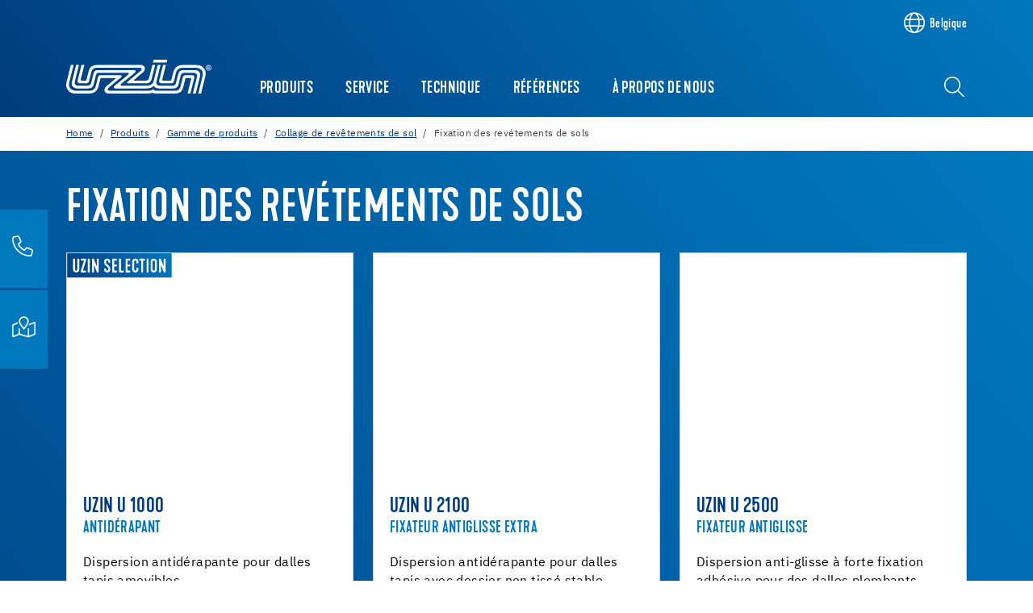

--- FILE ---
content_type: text/html; charset=utf-8
request_url: https://fr-be.uzin.com/produits/gamme-de-produits/collage-de-revetements-de-sol/fixation-des-revetements-de-sols
body_size: 15125
content:
<!DOCTYPE html>
<html lang="fr">
	<head>
		<meta charset="utf-8">
		<!-- This website is powered by TYPO3 - inspiring people to share! TYPO3 is a free open source Content Management Framework initially created by Kasper Skaarhoj and licensed under GNU/GPL. TYPO3 is copyright 1998-2026 of Kasper Skaarhoj. Extensions are copyright of their respective owners. Information and contribution at https://typo3.org/ -->
		<title>Fixation des revétements de sols </title>
		<meta name="viewport" content="width=device-width, initial-scale=1, shrink-to-fit=no">
		<meta name="twitter:card" content="summary">
		<link rel="stylesheet" href="/_assets/3754992d44524578c1f64eaa5e56ede3/Css/Frontend/Brands/uzin.css.1768552732.gzip" media="all">
		<link rel="stylesheet" href="/typo3temp/assets/compressed/merged-fbb81499a5731d6b8e7751cce50320ac-min.css.1768576247.gz" media="all">
		<script src="/_assets/3754992d44524578c1f64eaa5e56ede3/JavaScript/vendor.js.1736951703.gzip"></script>
		<link rel="apple-touch-icon" sizes="57x57" href="/_assets/3754992d44524578c1f64eaa5e56ede3/Icons/Favicons/Uzin/apple-icon-57x57.png?v=1656662108">
		<link rel="apple-touch-icon" sizes="60x60" href="/_assets/3754992d44524578c1f64eaa5e56ede3/Icons/Favicons/Uzin/apple-icon-60x60.png?v=1656662108">
		<link rel="apple-touch-icon" sizes="72x72" href="/_assets/3754992d44524578c1f64eaa5e56ede3/Icons/Favicons/Uzin/apple-icon-72x72.png?v=1656662108">
		<link rel="apple-touch-icon" sizes="76x76" href="/_assets/3754992d44524578c1f64eaa5e56ede3/Icons/Favicons/Uzin/apple-icon-76x76.png?v=1656662108">
		<link rel="apple-touch-icon" sizes="114x114" href="/_assets/3754992d44524578c1f64eaa5e56ede3/Icons/Favicons/Uzin/apple-icon-114x114.png?v=1656662108">
		<link rel="apple-touch-icon" sizes="120x120" href="/_assets/3754992d44524578c1f64eaa5e56ede3/Icons/Favicons/Uzin/apple-icon-120x120.png?v=1656662108">
		<link rel="apple-touch-icon" sizes="144x144" href="/_assets/3754992d44524578c1f64eaa5e56ede3/Icons/Favicons/Uzin/apple-icon-144x144.png?v=1656662108">
		<link rel="apple-touch-icon" sizes="152x152" href="/_assets/3754992d44524578c1f64eaa5e56ede3/Icons/Favicons/Uzin/apple-icon-152x152.png?v=1656662108">
		<link rel="apple-touch-icon" sizes="180x180" href="/_assets/3754992d44524578c1f64eaa5e56ede3/Icons/Favicons/Uzin/apple-icon-180x180.png?v=1656662108">
		<link rel="icon" type="image/png" sizes="192x192" href="/_assets/3754992d44524578c1f64eaa5e56ede3/Icons/Favicons/Uzin/android-icon-192x192.png?v=1656662108">
		<link rel="icon" type="image/png" sizes="32x32" href="/_assets/3754992d44524578c1f64eaa5e56ede3/Icons/Favicons/Uzin/favicon-32x32.png?v=1656662108">
		<link rel="icon" type="image/png" sizes="96x96" href="/_assets/3754992d44524578c1f64eaa5e56ede3/Icons/Favicons/Uzin/favicon-96x96.png?v=1656662108">
		<link rel="icon" type="image/png" sizes="16x16" href="/_assets/3754992d44524578c1f64eaa5e56ede3/Icons/Favicons/Uzin/favicon-16x16.png?v=1656662108">
		<link rel="manifest" href="/_assets/3754992d44524578c1f64eaa5e56ede3/Icons/Favicons/Uzin/manifest.json?v=1656662108">
		<meta name="msapplication-TileColor" content="#ffffff">
		<meta name="msapplication-TileImage" content="/_assets/3754992d44524578c1f64eaa5e56ede3/Icons/Favicons/Uzin/ms-icon-144x144.png?v=1656662108">
		<meta name="theme-color" content="#ffffff">
		<link rel="preload" href="/_assets/3754992d44524578c1f64eaa5e56ede3/Fonts/IBMPlexSans/IBMPlexSans-Regular.woff2" as="font" type="font/woff2" crossorigin>
		<link rel="preload" href="/_assets/3754992d44524578c1f64eaa5e56ede3/Fonts/IBMPlexSans/IBMPlexSans-Bold.woff2" as="font" type="font/woff2" crossorigin>
		<link rel="preload" href="/_assets/3754992d44524578c1f64eaa5e56ede3/Fonts/KapraNeueMedium/kapraneue-medium-webfont.woff2" as="font" type="font/woff2" crossorigin>
		<link rel="preload" href="/_assets/3754992d44524578c1f64eaa5e56ede3/Fonts/FontAwesome/fa-light-300.woff2" as="font" type="font/woff2" crossorigin>
		<link rel="preload" href="/_assets/3754992d44524578c1f64eaa5e56ede3/Fonts/FontAwesome/fa-brands-400.woff2" as="font" type="font/woff2" crossorigin>
		<script> window.lazySizesConfig = window.lazySizesConfig || {}; window.lazySizesConfig.customMedia = { '--extra-small': '(max-width: 575px)', '--small': '(max-width: 767px)', '--medium': '(max-width: 991px)', '--large': '(max-width: 1199px)' }; window.lazySizesConfig.loadMode = 1; window.lazySizesConfig.expand = 10; FontAwesomeConfig = { autoReplaceSvg: 'nest' } </script>
		<link rel="preload" as="style" href="https://fr-be.uzin.com/fileadmin/sg_cookie_optin/siteroot-13239/cookieOptin.css?1755762857" media="all" crossorigin="anonymous">
		<link rel="stylesheet" href="https://fr-be.uzin.com/fileadmin/sg_cookie_optin/siteroot-13239/cookieOptin.css?1755762857" media="all" crossorigin="anonymous">
		<script id="cookieOptinData" type="application/json">{"cookieGroups":[{"groupName":"essential","label":"Cookies essentiels","description":"Certains cookies sont essentiels pour le fonctionnement d'un site internet, et sans ces cookies, le site internet ne pourrait pas remplir certaines fonctions n\u00e9cessaires","required":true,"cookieData":[{"Name":"fe_typo_user","Provider":"uzin.com","Purpose":"Stocke les identifiants de session pour reconna\u00eetre les utilisateurs connect\u00e9s, s\u00e9curiser les soumissions de formulaires et permettre la navigation entre les pages.","Lifetime":"Session","index":0,"crdate":1755762852,"tstamp":1755762852,"pseudo":false},{"Name":"be_typo_user","Provider":"uzin.com","Purpose":"Stocke les identifiants de session pour reconna\u00eetre les utilisateurs connect\u00e9s, s\u00e9curiser les soumissions de formulaires et permettre la navigation entre les pages.","Lifetime":"Session","index":1,"crdate":1755762852,"tstamp":1755762852,"pseudo":false},{"Name":"be_lastLoginProvider","Provider":"uzin.com","Purpose":"Stocke les identifiants de session pour reconna\u00eetre les utilisateurs connect\u00e9s, s\u00e9curiser les soumissions de formulaires et permettre la navigation entre les pages.","Lifetime":"Session","index":2,"crdate":1755762852,"tstamp":1755762852,"pseudo":false}],"scriptData":[],"loadingHTML":"","loadingJavaScript":""},{"groupName":"analytics","label":"Cookies de performance","description":"Les cookies de performance collectent des informations sur l'utilisation d'un site internet afin d'am\u00e9liorer l'efficacit\u00e9 du site. \u00c9galement appel\u00e9s \"cookies analytiques\", les cookies de performance permettent de suivre des informations telles que les parties du site internet qui ont \u00e9t\u00e9 visit\u00e9es, les liens sur lesquels on a cliqu\u00e9 et les \u00e9ventuelles erreurs. Les cookies de performance sont g\u00e9n\u00e9ralement utilis\u00e9s pour garantir que le contenu populaire est affich\u00e9 plus en \u00e9vidence sur un site internet afin que les utilisateurs puissent trouver plus rapidement les informations qu'ils recherchent.","googleService":1,"googleName":"analytics_storage","dependentGroups":"","dependentGroupTitles":"","required":false,"cookieData":[{"Name":"__utma","Provider":"Google Analytics","Purpose":"Ce cookie est d\u00e9fini par Google Analytics et est utilis\u00e9 pour distinguer les utilisateurs et les sessions. Le cookie est cr\u00e9\u00e9 lorsque la biblioth\u00e8que JavaScript s'ex\u00e9cute et qu'il n'y a pas de cookies __utma existants. Le cookie est mis \u00e0 jour chaque fois que des donn\u00e9es sont envoy\u00e9es \u00e0 Google Analytics.","Lifetime":"2 ans","index":0,"crdate":1607529198,"tstamp":1755762735,"pseudo":false},{"Name":"__utmc","Provider":"Google Analytics","Purpose":"Le cookie est d\u00e9fini par Google Analytics et est supprim\u00e9 lorsque l'utilisateur ferme son navigateur. Le cookie n'est pas utilis\u00e9 par ga.js. Le cookie est utilis\u00e9 pour permettre l'interop\u00e9rabilit\u00e9 avec urchin.js qui est une ancienne version de Google Analytics et utilis\u00e9 en conjonction avec le cookie __utmb pour d\u00e9terminer les nouvelles sessions\/visites.","Lifetime":"0","index":1,"crdate":1607529198,"tstamp":1755762735,"pseudo":false},{"Name":"__utmz","Provider":"Google Analytics","Purpose":"Ce cookie est d\u00e9fini par Google Analytics et est utilis\u00e9 pour enregistrer la source de trafic ou la campagne par laquelle le visiteur a atteint votre site.","Lifetime":"5 mois","index":2,"crdate":1607529198,"tstamp":1755762735,"pseudo":false},{"Name":"__utmt","Provider":"Google Analytics","Purpose":"Le cookie est d\u00e9fini par Google Analytics et est utilis\u00e9 pour r\u00e9duire le taux de demande.","Lifetime":"10 mois","index":3,"crdate":1607529198,"tstamp":1755762735,"pseudo":false},{"Name":"__utmb","Provider":"Google Analytics","Purpose":"Le cookie est d\u00e9fini par Facebook pour montrer des publicit\u00e9s pertinentes aux utilisateurs et pour mesurer et am\u00e9liorer les publicit\u00e9s. Le cookie permet \u00e9galement de suivre le comportement de l'utilisateur sur le web sur les sites qui ont un pixel Facebook ou un plugin social Facebook.","Lifetime":"30 minutes","index":4,"crdate":1607529198,"tstamp":1755762735,"pseudo":false},{"Name":"","Provider":"","Purpose":"","Lifetime":"","index":5,"crdate":"","tstamp":"","pseudo":true}],"scriptData":[{"title":"Google Tag Manager","script":"document.TagManagerLoaded = document.TagManagerLoaded || 0;\r\nif (!document.TagManagerLoaded) {\r\n document.TagManagerLoaded = 1;\r\n (function(w,d,s,l,i){w[l]=w[l]||[];w[l].push({'gtm.start': new Date().getTime(),event:'gtm.js'});var f=d.getElementsByTagName(s)[0], j=d.createElement(s),dl=l!='dataLayer'?'&l='+l:'';j.async=true;j.src='\/\/www.googletagmanager.com\/gtm.js?id='+i+dl;f.parentNode.insertBefore(j,f);})(window,document,'script','dataLayer','GTM-MMD2WJ');\r\n}","html":"","index":0},{"title":"Matomo","script":"var _paq = window._paq = window._paq || [];\r\n \/* tracker methods like \"setCustomDimension\" should be called before \"trackPageView\" *\/\r\n _paq.push(['trackPageView']);\r\n _paq.push(['enableLinkTracking']);\r\n (function() {\r\n var u=\"\/\/central.uzin-utz.com\/services\/analytics\/\";\r\n _paq.push(['setTrackerUrl', u+'matomo.php']);\r\n _paq.push(['setSiteId', '31']);\r\n var d=document, g=d.createElement('script'), s=d.getElementsByTagName('script')[0];\r\n g.async=true; g.src=u+'matomo.js'; s.parentNode.insertBefore(g,s);\r\n })();","html":"","index":1}],"loadingHTML":"","loadingJavaScript":"https:\/\/fr-be.uzin.com\/fileadmin\/sg_cookie_optin\/siteroot-13239\/analytics-0.js","crdate":1607529198,"tstamp":1755762852},{"groupName":"functional","label":"Fonctionnel","description":"Nous utilisons ces cookies pour am\u00e9liorer les fonctionnalit\u00e9s et permettre la personnalisation, comme les chats en direct, les vid\u00e9os et l'utilisation des m\u00e9dias sociaux.","googleService":1,"googleName":"analytics_storage","dependentGroups":"","dependentGroupTitles":"","required":false,"cookieData":[{"Name":"NID","Provider":"Google","Purpose":"Le cookie est plac\u00e9 par Google. Le cookie NID est utilis\u00e9 pour assurer une saisie automatique personnalis\u00e9e. Le cookie est utilis\u00e9 dans nos syst\u00e8mes Google Maps.","Lifetime":"6 months","index":0,"crdate":1653982402,"tstamp":1729087509,"pseudo":false}],"scriptData":[],"loadingHTML":"","loadingJavaScript":"","crdate":1650440952,"tstamp":1755762852},{"groupName":"advertising","label":"Publicit\u00e9","description":"Ces cookies sont install\u00e9s par des fournisseurs tiers tels que Google Ads et Facebook. Ils servent \u00e0 analyser le comportement des visiteurs sur le site web afin de mesurer l'efficacit\u00e9 des campagnes publicitaires et d'afficher des publicit\u00e9s personnalis\u00e9es.\r\nDes identifiants uniques permettent d'enregistrer les publicit\u00e9s cliqu\u00e9es et les actions effectu\u00e9es sur le site web (par exemple, achats ou demandes de renseignements). Cela nous permet de mieux cibler nos publicit\u00e9s et d'optimiser nos co\u00fbts. Les cookies sont g\u00e9n\u00e9ralement conserv\u00e9s pendant une p\u00e9riode de 30 jours \u00e0 1 an, selon le cookie.","googleService":3,"googleName":"analytics_storage, ad_storage, ad_personalization, ad_user_data","dependentGroups":"tag_manager","dependentGroupTitles":"","required":false,"cookieData":[],"scriptData":[],"loadingHTML":"","loadingJavaScript":"","crdate":1755762735,"tstamp":1755762852},{"groupName":"iframes","label":"Contenu externe","description":"Nous utilisons le contenu externe de notre site internet pour vous offrir des informations suppl\u00e9mentaires.","required":false,"cookieData":[]}],"cssData":{"color_box":"#FFFFFF","color_headline":"#003c7d","color_text":"#3c4650","color_confirmation_background":"#003c7d","color_confirmation_text":"#ffffff","color_checkbox":"#003c7d","color_checkbox_required":"#a5a5a5","color_button_all":"#003c7d","color_button_all_hover":"#0078be","color_button_all_text":"#ffffff","color_button_specific":"#a5a5a5","color_button_specific_hover":"#D7D7D7","color_button_specific_text":"#FFFFFF","color_button_essential":"#A5A5A5","color_button_essential_hover":"#D7D7D7","color_button_essential_text":"#FFFFFF","color_button_close":"#FFFFFF","color_button_close_hover":"#FFFFFF","color_button_close_text":"#373737","color_list":"#A5A5A5","color_list_text":"#FFFFFF","color_table":"#FFFFFF","color_Table_data_text":"#373737","color_table_header":"#F3F3F3","color_table_header_text":"#373737","color_full_box":"#143D59","color_full_headline":"#FFFFFF","color_full_text":"#FFFFFF","color_full_button_close":"#143D59","color_full_button_close_hover":"#143D59","color_full_button_close_text":"#FFFFFF","iframe_color_consent_box_background":"#d6d6d6","iframe_color_button_load_one":"#143d59","iframe_color_button_load_one_hover":"#2e6b96","iframe_color_button_load_one_text":"#FFFFFF","iframe_color_open_settings":"#373737","banner_color_box":"#DDDDDD","banner_color_text":"#373737","banner_color_link_text":"#373737","banner_color_button_settings":"#A5A5A5","banner_color_button_settings_hover":"#D7D7D7","banner_color_button_settings_text":"#FFFFFF","banner_color_button_accept_essential":"#575757","banner_color_button_accept_essential_hover":"#929292","banner_color_button_accept_essential_text":"#FFFFFF","banner_color_button_accept":"#143D59","banner_color_button_accept_hover":"#2E6B96","banner_color_button_accept_text":"#FFFFFF","color_fingerprint_image":"#FFFFFF","color_fingerprint_background":"#003c7d"},"footerLinks":[{"url":"\/compliance?disableOptIn=1&cHash=16e1c728aeedb6169fa30fe2b1f1251b","name":"Compliance","uid":14806,"index":0},{"url":"\/confidentialite?disableOptIn=1&cHash=db02b632b89995a210180aa1998b659a","name":"Confidentialit\u00e9","uid":14807,"index":1}],"iFrameGroup":{"groupName":"iframes","label":"Contenu externe","description":"Nous utilisons le contenu externe de notre site internet pour vous offrir des informations suppl\u00e9mentaires.","required":false,"cookieData":[]},"settings":{"banner_enable":false,"banner_force_min_width":0,"version":1,"banner_position":0,"banner_show_settings_button":true,"cookie_lifetime":365,"session_only_essential_cookies":true,"iframe_enabled":true,"minify_generated_data":true,"show_button_close":false,"activate_testing_mode":false,"disable_powered_by":true,"disable_for_this_language":false,"set_cookie_for_domain":"","save_history_webhook":"https:\/\/fr-be.uzin.com\/?saveOptinHistory","cookiebanner_whitelist_regex":"","banner_show_again_interval":14,"identifier":13239,"language":0,"render_assets_inline":false,"consider_do_not_track":false,"domains_to_delete_cookies_for":"","subdomain_support":false,"overwrite_baseurl":"","unified_cookie_name":true,"disable_usage_statistics":false,"fingerprint_position":1,"iframe_replacement_background_image":"","monochrome_enabled":true,"show_fingerprint":false,"disable_automatic_loading":false,"auto_action_for_bots":0},"textEntries":{"header":"Param\u00e8tres de confidentialit\u00e9","description":"Des cookies sont utilis\u00e9s sur notre site internet. Certains d'entre eux sont obligatoires, tandis que d'autres nous permettent d'am\u00e9liorer votre exp\u00e9rience d'utilisateur sur notre site internet.","accept_all_text":"Accepter tout","accept_specific_text":"Sauvegarder les param\u00e8tres","accept_essential_text":"N'accepter que les cookies essentiels","extend_box_link_text":"Afficher plus d'informations","extend_box_link_text_close":"Cacher les informations suppl\u00e9mentaires","extend_table_link_text":"Afficher les informations sur les cookies","extend_table_link_text_close":"Cacher les informations des cookies","cookie_name_text":"Nom","cookie_provider_text":"Fournisseur","cookie_purpose_text":"Objet","cookie_lifetime_text":"Dur\u00e9e","iframe_button_allow_all_text":"Autoriser tout contenu externe","iframe_button_allow_one_text":"N'autoriser qu'une seule fois","iframe_button_reject_text":"Ne pas autoriser","iframe_button_load_one_text":"Charger un contenu externe","iframe_open_settings_text":"Afficher les param\u00e8tres","iframe_button_load_one_description":"","banner_button_accept_text":"Akzeptieren","banner_button_accept_essential_text":"Reject","banner_button_settings_text":"Einstellungen","banner_description":"Auf unserer Webseite werden Cookies verwendet. Einige davon werden zwingend ben\u00f6tigt, w\u00e4hrend es uns andere erm\u00f6glichen, Ihre Nutzererfahrung auf unserer Webseite zu verbessern.","save_confirmation_text":"Les param\u00e8tres des cookies ont \u00e9t\u00e9 enregistr\u00e9s avec succ\u00e8s","user_hash_text":"User-Hash","dependent_groups_text":"Abh\u00e4ngig von:"},"placeholders":{"iframe_consent_description":"<p class=\"sg-cookie-optin-box-flash-message\"><\/p>"},"mustacheData":{"template":{"template_html":"<!--googleoff: index-->\n<div data-nosnippet class=\"sg-cookie-optin-box\">\n\t{{#settings.show_button_close}}\n\t\t<span class=\"sg-cookie-optin-box-close-button\">\u2715<\/span>\n\t{{\/settings.show_button_close}}\n\n\t<strong class=\"sg-cookie-optin-box-header\">{{{textEntries.header}}}<\/strong>\n\t<p class=\"sg-cookie-optin-box-description\">{{{textEntries.description}}}<\/p>\n\n\t<ul class=\"sg-cookie-optin-box-cookie-list\">\n\t\t{{#cookieGroups}}\n\t\t\t<li class=\"sg-cookie-optin-box-cookie-list-item\">\n\t\t\t\t<label >\n\t\t\t\t\t<input class=\"sg-cookie-optin-checkbox\"\n\t\t\t\t\t type=\"checkbox\"\n\t\t\t\t\t name=\"cookies[]\"\n\t\t\t\t\t value=\"{{groupName}}\"\n\t\t\t\t\t {{#required}}checked=\"1\"{{\/required}}\n\t\t\t\t\t {{#required}}disabled=\"1\"{{\/required}}>\n\t\t\t\t\t<span class=\"sg-cookie-optin-checkbox-label\" role=\"checkbox\"\n\t\t\t\t\t\t {{#required}}aria-checked=\"true\"{{\/required}}\n\t\t\t\t\t\t {{^required}}aria-checked=\"false\"{{\/required}}>{{{label}}}<\/span>\n\t\t\t\t<\/label>\n\t\t\t<\/li>\n\t\t{{\/cookieGroups}}\n\t<\/ul>\n\n\t<div class=\"sg-cookie-optin-box-button\">\n\t\t<button class=\"sg-cookie-optin-box-button-accept-all\">{{{textEntries.accept_all_text}}}<\/button>\n\t\t<button class=\"sg-cookie-optin-box-button-accept-specific\">{{{textEntries.accept_specific_text}}}<\/button>\n\t\t<button class=\"sg-cookie-optin-box-button-accept-essential\">{{{textEntries.accept_essential_text}}}<\/button>\n\t<\/div>\n\n\t<ul class=\"sg-cookie-optin-box-cookie-detail-list\" aria-hidden=\"true\">\n\t\t{{#cookieGroups}}\n\t\t\t<li class=\"sg-cookie-optin-box-cookie-detail-list-item\">\n\t\t\t\t<strong class=\"sg-cookie-optin-box-cookie-detail-header\">{{{label}}}<\/strong>\n\t\t\t\t<p class=\"sg-cookie-optin-box-cookie-detail-description\">{{{description}}}<\/p>\n\t\t\t\t{{#dependentGroups}}\n\t\t\t\t<div class=\"sg-cookie-optin-dependent-groups\">{{{textEntries.dependent_groups_text}}} {{dependentGroupTitles}}<\/div>\n\t\t\t\t{{\/dependentGroups}}\n\n\t\t\t\t<div class=\"sg-cookie-optin-box-cookie-detail-sublist\" aria-hidden=\"true\">\n\t\t\t\t\t<table>\n\t\t\t\t\t\t<tbody>\n\t\t\t\t\t\t\t{{#cookieData}}\n\t\t\t\t\t\t\t\t{{^pseudo}}\n\t\t\t\t\t\t\t\t\t{{#index}}<tr class=\"divider\"><td colspan=\"2\">&nbsp;<\/td><\/tr>{{\/index}}\n\t\t\t\t\t\t\t\t\t<tr>\n\t\t\t\t\t\t\t\t\t\t<th>{{{textEntries.cookie_name_text}}}<\/th>\n\t\t\t\t\t\t\t\t\t\t<td>{{{Name}}}<\/td>\n\t\t\t\t\t\t\t\t\t<\/tr>\n\t\t\t\t\t\t\t\t\t<tr>\n\t\t\t\t\t\t\t\t\t\t<th>{{{textEntries.cookie_provider_text}}}<\/th>\n\t\t\t\t\t\t\t\t\t\t<td>{{{Provider}}}<\/td>\n\t\t\t\t\t\t\t\t\t<\/tr>\n\t\t\t\t\t\t\t\t\t<tr>\n\t\t\t\t\t\t\t\t\t\t<th>{{{textEntries.cookie_lifetime_text}}}<\/th>\n\t\t\t\t\t\t\t\t\t\t<td>{{{Lifetime}}}<\/td>\n\t\t\t\t\t\t\t\t\t<\/tr>\n\t\t\t\t\t\t\t\t\t<tr>\n\t\t\t\t\t\t\t\t\t\t<th>{{{textEntries.cookie_purpose_text}}}<\/th>\n\t\t\t\t\t\t\t\t\t\t<td class=\"sg-cookie-optin-box-table-reason\">{{{Purpose}}}<\/td>\n\t\t\t\t\t\t\t\t\t<\/tr>\n\t\t\t\t\t\t\t\t{{\/pseudo}}\n\t\t\t\t\t\t\t{{\/cookieData}}\n\t\t\t\t\t\t<\/tbody>\n\t\t\t\t\t<\/table>\n\t\t\t\t<\/div>\n\n\t\t\t\t{{#cookieData}}\n\t\t\t\t\t{{^index}}<a role=\"button\" class=\"sg-cookie-optin-box-sublist-open-more-link\" href=\"#\">{{{textEntries.extend_table_link_text}}}\n\t\t\t\t\t\t<span>\n\t\t\t\t\t\t\t<svg class=\"sg-cookie-optin-box-sublist-open-more-symbol\" fill='currentColor' xmlns='http:\/\/www.w3.org\/2000\/svg'\n\t\t\t\t\t\t\t\t viewBox='0 0 512 512'>\n\t\t\t\t\t\t\t\t<path d='M504 256c0 137-111 248-248 248S8 393 8 256 119 8 256 8s248 111 248 248zM273 369.9l135.5-135.5c9.4-9.4 9.4-24.6 0-33.9l-17-17c-9.4-9.4-24.6-9.4-33.9 0L256 285.1 154.4 183.5c-9.4-9.4-24.6-9.4-33.9 0l-17 17c-9.4 9.4-9.4 24.6 0 33.9L239 369.9c9.4 9.4 24.6 9.4 34 0z'\/>\n\t\t\t\t\t\t\t<\/svg>\n\t\t\t\t\t\t<\/span>\n\t\t\t\t\t<\/a>{{\/index}}\n\t\t\t\t{{\/cookieData}}\n\t\t\t<\/li>\n\t\t{{\/cookieGroups}}\n\t<\/ul>\n\n\t<div class=\"sg-cookie-optin-box-open-more\">\n\t\t<a class=\"sg-cookie-optin-box-open-more-link\" href=\"#\">{{{textEntries.extend_box_link_text}}}\n\t\t\t<span>\n\t\t\t\t<svg class=\"sg-cookie-optin-box-sublist-open-more-symbol\" fill='currentColor' xmlns='http:\/\/www.w3.org\/2000\/svg'\n\t\t\t\t\t viewBox='0 0 512 512'>\n\t\t\t\t\t<path d='M504 256c0 137-111 248-248 248S8 393 8 256 119 8 256 8s248 111 248 248zM273 369.9l135.5-135.5c9.4-9.4 9.4-24.6 0-33.9l-17-17c-9.4-9.4-24.6-9.4-33.9 0L256 285.1 154.4 183.5c-9.4-9.4-24.6-9.4-33.9 0l-17 17c-9.4 9.4-9.4 24.6 0 33.9L239 369.9c9.4 9.4 24.6 9.4 34 0z'\/>\n\t\t\t\t<\/svg>\n\t\t\t<\/span>\n\t\t<\/a>\n\t<\/div>\n\n\t<div class=\"sg-cookie-optin-box-footer\">\n\t\t<div class=\"sg-cookie-optin-box-copyright\">\n\t\t\t<a class=\"sg-cookie-optin-box-copyright-link{{#settings.disable_powered_by}} sg-cookie-optin-box-copyright-link-hidden{{\/settings.disable_powered_by}}\"\n\t\t\t href=\"https:\/\/www.sgalinski.de\/typo3-produkte-webentwicklung\/sgalinski-cookie-optin\/\"\n\t\t\t rel=\"noopener\"\n\t\t\t target=\"_blank\">\n\t\t\t\tPowered by<br>sgalinski Cookie Consent\n\t\t\t<\/a>\n\t\t<\/div>\n\n\t\t<div class=\"sg-cookie-optin-box-footer-links\">\n\t\t\t{{#footerLinks}}\n\t\t\t\t{{#index}}\n\t\t\t\t\t<span class=\"sg-cookie-optin-box-footer-divider\"> | <\/span>\n\t\t\t\t{{\/index}}\n\n\t\t\t\t<a class=\"sg-cookie-optin-box-footer-link\" href=\"{{url}}\" target=\"_blank\">{{{name}}}<\/a>\n\t\t\t{{\/footerLinks}}\n\t\t<\/div>\n\n\t\t<div class=\"sg-cookie-optin-box-footer-user-hash-container\">\n\t\t\t{{{textEntries.user_hash_text}}}: <span class=\"sg-cookie-optin-box-footer-user-hash\"><\/span>\n\t\t<\/div>\n\t<\/div>\n<\/div>\n<!--googleon: index-->\n","template_overwritten":0,"template_selection":0,"markup":"<!--googleoff: index-->\n<div data-nosnippet class=\"sg-cookie-optin-box\">\n\n\t<strong class=\"sg-cookie-optin-box-header\">Param\u00e8tres de confidentialit\u00e9<\/strong>\n\t<p class=\"sg-cookie-optin-box-description\">Des cookies sont utilis\u00e9s sur notre site internet. Certains d'entre eux sont obligatoires, tandis que d'autres nous permettent d'am\u00e9liorer votre exp\u00e9rience d'utilisateur sur notre site internet.<\/p>\n\n\t<ul class=\"sg-cookie-optin-box-cookie-list\">\n\t\t\t<li class=\"sg-cookie-optin-box-cookie-list-item\">\n\t\t\t\t<label >\n\t\t\t\t\t<input class=\"sg-cookie-optin-checkbox\"\n\t\t\t\t\t type=\"checkbox\"\n\t\t\t\t\t name=\"cookies[]\"\n\t\t\t\t\t value=\"essential\"\n\t\t\t\t\t checked=\"1\"\n\t\t\t\t\t disabled=\"1\">\n\t\t\t\t\t<span class=\"sg-cookie-optin-checkbox-label\" role=\"checkbox\"\n\t\t\t\t\t\t aria-checked=\"true\"\n\t\t\t\t\t\t >Cookies essentiels<\/span>\n\t\t\t\t<\/label>\n\t\t\t<\/li>\n\t\t\t<li class=\"sg-cookie-optin-box-cookie-list-item\">\n\t\t\t\t<label >\n\t\t\t\t\t<input class=\"sg-cookie-optin-checkbox\"\n\t\t\t\t\t type=\"checkbox\"\n\t\t\t\t\t name=\"cookies[]\"\n\t\t\t\t\t value=\"analytics\"\n\t\t\t\t\t \n\t\t\t\t\t >\n\t\t\t\t\t<span class=\"sg-cookie-optin-checkbox-label\" role=\"checkbox\"\n\t\t\t\t\t\t \n\t\t\t\t\t\t aria-checked=\"false\">Cookies de performance<\/span>\n\t\t\t\t<\/label>\n\t\t\t<\/li>\n\t\t\t<li class=\"sg-cookie-optin-box-cookie-list-item\">\n\t\t\t\t<label >\n\t\t\t\t\t<input class=\"sg-cookie-optin-checkbox\"\n\t\t\t\t\t type=\"checkbox\"\n\t\t\t\t\t name=\"cookies[]\"\n\t\t\t\t\t value=\"functional\"\n\t\t\t\t\t \n\t\t\t\t\t >\n\t\t\t\t\t<span class=\"sg-cookie-optin-checkbox-label\" role=\"checkbox\"\n\t\t\t\t\t\t \n\t\t\t\t\t\t aria-checked=\"false\">Fonctionnel<\/span>\n\t\t\t\t<\/label>\n\t\t\t<\/li>\n\t\t\t<li class=\"sg-cookie-optin-box-cookie-list-item\">\n\t\t\t\t<label >\n\t\t\t\t\t<input class=\"sg-cookie-optin-checkbox\"\n\t\t\t\t\t type=\"checkbox\"\n\t\t\t\t\t name=\"cookies[]\"\n\t\t\t\t\t value=\"advertising\"\n\t\t\t\t\t \n\t\t\t\t\t >\n\t\t\t\t\t<span class=\"sg-cookie-optin-checkbox-label\" role=\"checkbox\"\n\t\t\t\t\t\t \n\t\t\t\t\t\t aria-checked=\"false\">Publicit\u00e9<\/span>\n\t\t\t\t<\/label>\n\t\t\t<\/li>\n\t\t\t<li class=\"sg-cookie-optin-box-cookie-list-item\">\n\t\t\t\t<label >\n\t\t\t\t\t<input class=\"sg-cookie-optin-checkbox\"\n\t\t\t\t\t type=\"checkbox\"\n\t\t\t\t\t name=\"cookies[]\"\n\t\t\t\t\t value=\"iframes\"\n\t\t\t\t\t \n\t\t\t\t\t >\n\t\t\t\t\t<span class=\"sg-cookie-optin-checkbox-label\" role=\"checkbox\"\n\t\t\t\t\t\t \n\t\t\t\t\t\t aria-checked=\"false\">Contenu externe<\/span>\n\t\t\t\t<\/label>\n\t\t\t<\/li>\n\t<\/ul>\n\n\t<div class=\"sg-cookie-optin-box-button\">\n\t\t<button class=\"sg-cookie-optin-box-button-accept-all\">Accepter tout<\/button>\n\t\t<button class=\"sg-cookie-optin-box-button-accept-specific\">Sauvegarder les param\u00e8tres<\/button>\n\t\t<button class=\"sg-cookie-optin-box-button-accept-essential\">N'accepter que les cookies essentiels<\/button>\n\t<\/div>\n\n\t<ul class=\"sg-cookie-optin-box-cookie-detail-list\" aria-hidden=\"true\">\n\t\t\t<li class=\"sg-cookie-optin-box-cookie-detail-list-item\">\n\t\t\t\t<strong class=\"sg-cookie-optin-box-cookie-detail-header\">Cookies essentiels<\/strong>\n\t\t\t\t<p class=\"sg-cookie-optin-box-cookie-detail-description\">Certains cookies sont essentiels pour le fonctionnement d'un site internet, et sans ces cookies, le site internet ne pourrait pas remplir certaines fonctions n\u00e9cessaires<\/p>\n\n\t\t\t\t<div class=\"sg-cookie-optin-box-cookie-detail-sublist\" aria-hidden=\"true\">\n\t\t\t\t\t<table>\n\t\t\t\t\t\t<tbody>\n\t\t\t\t\t\t\t\t\t\n\t\t\t\t\t\t\t\t\t<tr>\n\t\t\t\t\t\t\t\t\t\t<th>Nom<\/th>\n\t\t\t\t\t\t\t\t\t\t<td>fe_typo_user<\/td>\n\t\t\t\t\t\t\t\t\t<\/tr>\n\t\t\t\t\t\t\t\t\t<tr>\n\t\t\t\t\t\t\t\t\t\t<th>Fournisseur<\/th>\n\t\t\t\t\t\t\t\t\t\t<td>uzin.com<\/td>\n\t\t\t\t\t\t\t\t\t<\/tr>\n\t\t\t\t\t\t\t\t\t<tr>\n\t\t\t\t\t\t\t\t\t\t<th>Dur\u00e9e<\/th>\n\t\t\t\t\t\t\t\t\t\t<td>Session<\/td>\n\t\t\t\t\t\t\t\t\t<\/tr>\n\t\t\t\t\t\t\t\t\t<tr>\n\t\t\t\t\t\t\t\t\t\t<th>Objet<\/th>\n\t\t\t\t\t\t\t\t\t\t<td class=\"sg-cookie-optin-box-table-reason\">Stocke les identifiants de session pour reconna\u00eetre les utilisateurs connect\u00e9s, s\u00e9curiser les soumissions de formulaires et permettre la navigation entre les pages.<\/td>\n\t\t\t\t\t\t\t\t\t<\/tr>\n\t\t\t\t\t\t\t\t\t<tr class=\"divider\"><td colspan=\"2\">&nbsp;<\/td><\/tr>\n\t\t\t\t\t\t\t\t\t<tr>\n\t\t\t\t\t\t\t\t\t\t<th>Nom<\/th>\n\t\t\t\t\t\t\t\t\t\t<td>be_typo_user<\/td>\n\t\t\t\t\t\t\t\t\t<\/tr>\n\t\t\t\t\t\t\t\t\t<tr>\n\t\t\t\t\t\t\t\t\t\t<th>Fournisseur<\/th>\n\t\t\t\t\t\t\t\t\t\t<td>uzin.com<\/td>\n\t\t\t\t\t\t\t\t\t<\/tr>\n\t\t\t\t\t\t\t\t\t<tr>\n\t\t\t\t\t\t\t\t\t\t<th>Dur\u00e9e<\/th>\n\t\t\t\t\t\t\t\t\t\t<td>Session<\/td>\n\t\t\t\t\t\t\t\t\t<\/tr>\n\t\t\t\t\t\t\t\t\t<tr>\n\t\t\t\t\t\t\t\t\t\t<th>Objet<\/th>\n\t\t\t\t\t\t\t\t\t\t<td class=\"sg-cookie-optin-box-table-reason\">Stocke les identifiants de session pour reconna\u00eetre les utilisateurs connect\u00e9s, s\u00e9curiser les soumissions de formulaires et permettre la navigation entre les pages.<\/td>\n\t\t\t\t\t\t\t\t\t<\/tr>\n\t\t\t\t\t\t\t\t\t<tr class=\"divider\"><td colspan=\"2\">&nbsp;<\/td><\/tr>\n\t\t\t\t\t\t\t\t\t<tr>\n\t\t\t\t\t\t\t\t\t\t<th>Nom<\/th>\n\t\t\t\t\t\t\t\t\t\t<td>be_lastLoginProvider<\/td>\n\t\t\t\t\t\t\t\t\t<\/tr>\n\t\t\t\t\t\t\t\t\t<tr>\n\t\t\t\t\t\t\t\t\t\t<th>Fournisseur<\/th>\n\t\t\t\t\t\t\t\t\t\t<td>uzin.com<\/td>\n\t\t\t\t\t\t\t\t\t<\/tr>\n\t\t\t\t\t\t\t\t\t<tr>\n\t\t\t\t\t\t\t\t\t\t<th>Dur\u00e9e<\/th>\n\t\t\t\t\t\t\t\t\t\t<td>Session<\/td>\n\t\t\t\t\t\t\t\t\t<\/tr>\n\t\t\t\t\t\t\t\t\t<tr>\n\t\t\t\t\t\t\t\t\t\t<th>Objet<\/th>\n\t\t\t\t\t\t\t\t\t\t<td class=\"sg-cookie-optin-box-table-reason\">Stocke les identifiants de session pour reconna\u00eetre les utilisateurs connect\u00e9s, s\u00e9curiser les soumissions de formulaires et permettre la navigation entre les pages.<\/td>\n\t\t\t\t\t\t\t\t\t<\/tr>\n\t\t\t\t\t\t<\/tbody>\n\t\t\t\t\t<\/table>\n\t\t\t\t<\/div>\n\n\t\t\t\t\t<a role=\"button\" class=\"sg-cookie-optin-box-sublist-open-more-link\" href=\"#\">Afficher les informations sur les cookies\n\t\t\t\t\t\t<span>\n\t\t\t\t\t\t\t<svg class=\"sg-cookie-optin-box-sublist-open-more-symbol\" fill='currentColor' xmlns='http:\/\/www.w3.org\/2000\/svg'\n\t\t\t\t\t\t\t\t viewBox='0 0 512 512'>\n\t\t\t\t\t\t\t\t<path d='M504 256c0 137-111 248-248 248S8 393 8 256 119 8 256 8s248 111 248 248zM273 369.9l135.5-135.5c9.4-9.4 9.4-24.6 0-33.9l-17-17c-9.4-9.4-24.6-9.4-33.9 0L256 285.1 154.4 183.5c-9.4-9.4-24.6-9.4-33.9 0l-17 17c-9.4 9.4-9.4 24.6 0 33.9L239 369.9c9.4 9.4 24.6 9.4 34 0z'\/>\n\t\t\t\t\t\t\t<\/svg>\n\t\t\t\t\t\t<\/span>\n\t\t\t\t\t<\/a>\n\t\t\t\t\t\n\t\t\t\t\t\n\t\t\t<\/li>\n\t\t\t<li class=\"sg-cookie-optin-box-cookie-detail-list-item\">\n\t\t\t\t<strong class=\"sg-cookie-optin-box-cookie-detail-header\">Cookies de performance<\/strong>\n\t\t\t\t<p class=\"sg-cookie-optin-box-cookie-detail-description\">Les cookies de performance collectent des informations sur l'utilisation d'un site internet afin d'am\u00e9liorer l'efficacit\u00e9 du site. \u00c9galement appel\u00e9s \"cookies analytiques\", les cookies de performance permettent de suivre des informations telles que les parties du site internet qui ont \u00e9t\u00e9 visit\u00e9es, les liens sur lesquels on a cliqu\u00e9 et les \u00e9ventuelles erreurs. Les cookies de performance sont g\u00e9n\u00e9ralement utilis\u00e9s pour garantir que le contenu populaire est affich\u00e9 plus en \u00e9vidence sur un site internet afin que les utilisateurs puissent trouver plus rapidement les informations qu'ils recherchent.<\/p>\n\n\t\t\t\t<div class=\"sg-cookie-optin-box-cookie-detail-sublist\" aria-hidden=\"true\">\n\t\t\t\t\t<table>\n\t\t\t\t\t\t<tbody>\n\t\t\t\t\t\t\t\t\t\n\t\t\t\t\t\t\t\t\t<tr>\n\t\t\t\t\t\t\t\t\t\t<th>Nom<\/th>\n\t\t\t\t\t\t\t\t\t\t<td>__utma<\/td>\n\t\t\t\t\t\t\t\t\t<\/tr>\n\t\t\t\t\t\t\t\t\t<tr>\n\t\t\t\t\t\t\t\t\t\t<th>Fournisseur<\/th>\n\t\t\t\t\t\t\t\t\t\t<td>Google Analytics<\/td>\n\t\t\t\t\t\t\t\t\t<\/tr>\n\t\t\t\t\t\t\t\t\t<tr>\n\t\t\t\t\t\t\t\t\t\t<th>Dur\u00e9e<\/th>\n\t\t\t\t\t\t\t\t\t\t<td>2 ans<\/td>\n\t\t\t\t\t\t\t\t\t<\/tr>\n\t\t\t\t\t\t\t\t\t<tr>\n\t\t\t\t\t\t\t\t\t\t<th>Objet<\/th>\n\t\t\t\t\t\t\t\t\t\t<td class=\"sg-cookie-optin-box-table-reason\">Ce cookie est d\u00e9fini par Google Analytics et est utilis\u00e9 pour distinguer les utilisateurs et les sessions. Le cookie est cr\u00e9\u00e9 lorsque la biblioth\u00e8que JavaScript s'ex\u00e9cute et qu'il n'y a pas de cookies __utma existants. Le cookie est mis \u00e0 jour chaque fois que des donn\u00e9es sont envoy\u00e9es \u00e0 Google Analytics.<\/td>\n\t\t\t\t\t\t\t\t\t<\/tr>\n\t\t\t\t\t\t\t\t\t<tr class=\"divider\"><td colspan=\"2\">&nbsp;<\/td><\/tr>\n\t\t\t\t\t\t\t\t\t<tr>\n\t\t\t\t\t\t\t\t\t\t<th>Nom<\/th>\n\t\t\t\t\t\t\t\t\t\t<td>__utmc<\/td>\n\t\t\t\t\t\t\t\t\t<\/tr>\n\t\t\t\t\t\t\t\t\t<tr>\n\t\t\t\t\t\t\t\t\t\t<th>Fournisseur<\/th>\n\t\t\t\t\t\t\t\t\t\t<td>Google Analytics<\/td>\n\t\t\t\t\t\t\t\t\t<\/tr>\n\t\t\t\t\t\t\t\t\t<tr>\n\t\t\t\t\t\t\t\t\t\t<th>Dur\u00e9e<\/th>\n\t\t\t\t\t\t\t\t\t\t<td>0<\/td>\n\t\t\t\t\t\t\t\t\t<\/tr>\n\t\t\t\t\t\t\t\t\t<tr>\n\t\t\t\t\t\t\t\t\t\t<th>Objet<\/th>\n\t\t\t\t\t\t\t\t\t\t<td class=\"sg-cookie-optin-box-table-reason\">Le cookie est d\u00e9fini par Google Analytics et est supprim\u00e9 lorsque l'utilisateur ferme son navigateur. Le cookie n'est pas utilis\u00e9 par ga.js. Le cookie est utilis\u00e9 pour permettre l'interop\u00e9rabilit\u00e9 avec urchin.js qui est une ancienne version de Google Analytics et utilis\u00e9 en conjonction avec le cookie __utmb pour d\u00e9terminer les nouvelles sessions\/visites.<\/td>\n\t\t\t\t\t\t\t\t\t<\/tr>\n\t\t\t\t\t\t\t\t\t<tr class=\"divider\"><td colspan=\"2\">&nbsp;<\/td><\/tr>\n\t\t\t\t\t\t\t\t\t<tr>\n\t\t\t\t\t\t\t\t\t\t<th>Nom<\/th>\n\t\t\t\t\t\t\t\t\t\t<td>__utmz<\/td>\n\t\t\t\t\t\t\t\t\t<\/tr>\n\t\t\t\t\t\t\t\t\t<tr>\n\t\t\t\t\t\t\t\t\t\t<th>Fournisseur<\/th>\n\t\t\t\t\t\t\t\t\t\t<td>Google Analytics<\/td>\n\t\t\t\t\t\t\t\t\t<\/tr>\n\t\t\t\t\t\t\t\t\t<tr>\n\t\t\t\t\t\t\t\t\t\t<th>Dur\u00e9e<\/th>\n\t\t\t\t\t\t\t\t\t\t<td>5 mois<\/td>\n\t\t\t\t\t\t\t\t\t<\/tr>\n\t\t\t\t\t\t\t\t\t<tr>\n\t\t\t\t\t\t\t\t\t\t<th>Objet<\/th>\n\t\t\t\t\t\t\t\t\t\t<td class=\"sg-cookie-optin-box-table-reason\">Ce cookie est d\u00e9fini par Google Analytics et est utilis\u00e9 pour enregistrer la source de trafic ou la campagne par laquelle le visiteur a atteint votre site.<\/td>\n\t\t\t\t\t\t\t\t\t<\/tr>\n\t\t\t\t\t\t\t\t\t<tr class=\"divider\"><td colspan=\"2\">&nbsp;<\/td><\/tr>\n\t\t\t\t\t\t\t\t\t<tr>\n\t\t\t\t\t\t\t\t\t\t<th>Nom<\/th>\n\t\t\t\t\t\t\t\t\t\t<td>__utmt<\/td>\n\t\t\t\t\t\t\t\t\t<\/tr>\n\t\t\t\t\t\t\t\t\t<tr>\n\t\t\t\t\t\t\t\t\t\t<th>Fournisseur<\/th>\n\t\t\t\t\t\t\t\t\t\t<td>Google Analytics<\/td>\n\t\t\t\t\t\t\t\t\t<\/tr>\n\t\t\t\t\t\t\t\t\t<tr>\n\t\t\t\t\t\t\t\t\t\t<th>Dur\u00e9e<\/th>\n\t\t\t\t\t\t\t\t\t\t<td>10 mois<\/td>\n\t\t\t\t\t\t\t\t\t<\/tr>\n\t\t\t\t\t\t\t\t\t<tr>\n\t\t\t\t\t\t\t\t\t\t<th>Objet<\/th>\n\t\t\t\t\t\t\t\t\t\t<td class=\"sg-cookie-optin-box-table-reason\">Le cookie est d\u00e9fini par Google Analytics et est utilis\u00e9 pour r\u00e9duire le taux de demande.<\/td>\n\t\t\t\t\t\t\t\t\t<\/tr>\n\t\t\t\t\t\t\t\t\t<tr class=\"divider\"><td colspan=\"2\">&nbsp;<\/td><\/tr>\n\t\t\t\t\t\t\t\t\t<tr>\n\t\t\t\t\t\t\t\t\t\t<th>Nom<\/th>\n\t\t\t\t\t\t\t\t\t\t<td>__utmb<\/td>\n\t\t\t\t\t\t\t\t\t<\/tr>\n\t\t\t\t\t\t\t\t\t<tr>\n\t\t\t\t\t\t\t\t\t\t<th>Fournisseur<\/th>\n\t\t\t\t\t\t\t\t\t\t<td>Google Analytics<\/td>\n\t\t\t\t\t\t\t\t\t<\/tr>\n\t\t\t\t\t\t\t\t\t<tr>\n\t\t\t\t\t\t\t\t\t\t<th>Dur\u00e9e<\/th>\n\t\t\t\t\t\t\t\t\t\t<td>30 minutes<\/td>\n\t\t\t\t\t\t\t\t\t<\/tr>\n\t\t\t\t\t\t\t\t\t<tr>\n\t\t\t\t\t\t\t\t\t\t<th>Objet<\/th>\n\t\t\t\t\t\t\t\t\t\t<td class=\"sg-cookie-optin-box-table-reason\">Le cookie est d\u00e9fini par Facebook pour montrer des publicit\u00e9s pertinentes aux utilisateurs et pour mesurer et am\u00e9liorer les publicit\u00e9s. Le cookie permet \u00e9galement de suivre le comportement de l'utilisateur sur le web sur les sites qui ont un pixel Facebook ou un plugin social Facebook.<\/td>\n\t\t\t\t\t\t\t\t\t<\/tr>\n\t\t\t\t\t\t<\/tbody>\n\t\t\t\t\t<\/table>\n\t\t\t\t<\/div>\n\n\t\t\t\t\t<a role=\"button\" class=\"sg-cookie-optin-box-sublist-open-more-link\" href=\"#\">Afficher les informations sur les cookies\n\t\t\t\t\t\t<span>\n\t\t\t\t\t\t\t<svg class=\"sg-cookie-optin-box-sublist-open-more-symbol\" fill='currentColor' xmlns='http:\/\/www.w3.org\/2000\/svg'\n\t\t\t\t\t\t\t\t viewBox='0 0 512 512'>\n\t\t\t\t\t\t\t\t<path d='M504 256c0 137-111 248-248 248S8 393 8 256 119 8 256 8s248 111 248 248zM273 369.9l135.5-135.5c9.4-9.4 9.4-24.6 0-33.9l-17-17c-9.4-9.4-24.6-9.4-33.9 0L256 285.1 154.4 183.5c-9.4-9.4-24.6-9.4-33.9 0l-17 17c-9.4 9.4-9.4 24.6 0 33.9L239 369.9c9.4 9.4 24.6 9.4 34 0z'\/>\n\t\t\t\t\t\t\t<\/svg>\n\t\t\t\t\t\t<\/span>\n\t\t\t\t\t<\/a>\n\t\t\t\t\t\n\t\t\t\t\t\n\t\t\t\t\t\n\t\t\t\t\t\n\t\t\t\t\t\n\t\t\t<\/li>\n\t\t\t<li class=\"sg-cookie-optin-box-cookie-detail-list-item\">\n\t\t\t\t<strong class=\"sg-cookie-optin-box-cookie-detail-header\">Fonctionnel<\/strong>\n\t\t\t\t<p class=\"sg-cookie-optin-box-cookie-detail-description\">Nous utilisons ces cookies pour am\u00e9liorer les fonctionnalit\u00e9s et permettre la personnalisation, comme les chats en direct, les vid\u00e9os et l'utilisation des m\u00e9dias sociaux.<\/p>\n\n\t\t\t\t<div class=\"sg-cookie-optin-box-cookie-detail-sublist\" aria-hidden=\"true\">\n\t\t\t\t\t<table>\n\t\t\t\t\t\t<tbody>\n\t\t\t\t\t\t\t\t\t\n\t\t\t\t\t\t\t\t\t<tr>\n\t\t\t\t\t\t\t\t\t\t<th>Nom<\/th>\n\t\t\t\t\t\t\t\t\t\t<td>NID<\/td>\n\t\t\t\t\t\t\t\t\t<\/tr>\n\t\t\t\t\t\t\t\t\t<tr>\n\t\t\t\t\t\t\t\t\t\t<th>Fournisseur<\/th>\n\t\t\t\t\t\t\t\t\t\t<td>Google<\/td>\n\t\t\t\t\t\t\t\t\t<\/tr>\n\t\t\t\t\t\t\t\t\t<tr>\n\t\t\t\t\t\t\t\t\t\t<th>Dur\u00e9e<\/th>\n\t\t\t\t\t\t\t\t\t\t<td>6 months<\/td>\n\t\t\t\t\t\t\t\t\t<\/tr>\n\t\t\t\t\t\t\t\t\t<tr>\n\t\t\t\t\t\t\t\t\t\t<th>Objet<\/th>\n\t\t\t\t\t\t\t\t\t\t<td class=\"sg-cookie-optin-box-table-reason\">Le cookie est plac\u00e9 par Google. Le cookie NID est utilis\u00e9 pour assurer une saisie automatique personnalis\u00e9e. Le cookie est utilis\u00e9 dans nos syst\u00e8mes Google Maps.<\/td>\n\t\t\t\t\t\t\t\t\t<\/tr>\n\t\t\t\t\t\t<\/tbody>\n\t\t\t\t\t<\/table>\n\t\t\t\t<\/div>\n\n\t\t\t\t\t<a role=\"button\" class=\"sg-cookie-optin-box-sublist-open-more-link\" href=\"#\">Afficher les informations sur les cookies\n\t\t\t\t\t\t<span>\n\t\t\t\t\t\t\t<svg class=\"sg-cookie-optin-box-sublist-open-more-symbol\" fill='currentColor' xmlns='http:\/\/www.w3.org\/2000\/svg'\n\t\t\t\t\t\t\t\t viewBox='0 0 512 512'>\n\t\t\t\t\t\t\t\t<path d='M504 256c0 137-111 248-248 248S8 393 8 256 119 8 256 8s248 111 248 248zM273 369.9l135.5-135.5c9.4-9.4 9.4-24.6 0-33.9l-17-17c-9.4-9.4-24.6-9.4-33.9 0L256 285.1 154.4 183.5c-9.4-9.4-24.6-9.4-33.9 0l-17 17c-9.4 9.4-9.4 24.6 0 33.9L239 369.9c9.4 9.4 24.6 9.4 34 0z'\/>\n\t\t\t\t\t\t\t<\/svg>\n\t\t\t\t\t\t<\/span>\n\t\t\t\t\t<\/a>\n\t\t\t<\/li>\n\t\t\t<li class=\"sg-cookie-optin-box-cookie-detail-list-item\">\n\t\t\t\t<strong class=\"sg-cookie-optin-box-cookie-detail-header\">Publicit\u00e9<\/strong>\n\t\t\t\t<p class=\"sg-cookie-optin-box-cookie-detail-description\">Ces cookies sont install\u00e9s par des fournisseurs tiers tels que Google Ads et Facebook. Ils servent \u00e0 analyser le comportement des visiteurs sur le site web afin de mesurer l'efficacit\u00e9 des campagnes publicitaires et d'afficher des publicit\u00e9s personnalis\u00e9es.\r\nDes identifiants uniques permettent d'enregistrer les publicit\u00e9s cliqu\u00e9es et les actions effectu\u00e9es sur le site web (par exemple, achats ou demandes de renseignements). Cela nous permet de mieux cibler nos publicit\u00e9s et d'optimiser nos co\u00fbts. Les cookies sont g\u00e9n\u00e9ralement conserv\u00e9s pendant une p\u00e9riode de 30 jours \u00e0 1 an, selon le cookie.<\/p>\n\t\t\t\t<div class=\"sg-cookie-optin-dependent-groups\">Abh\u00e4ngig von: <\/div>\n\n\t\t\t\t<div class=\"sg-cookie-optin-box-cookie-detail-sublist\" aria-hidden=\"true\">\n\t\t\t\t\t<table>\n\t\t\t\t\t\t<tbody>\n\t\t\t\t\t\t<\/tbody>\n\t\t\t\t\t<\/table>\n\t\t\t\t<\/div>\n\n\t\t\t<\/li>\n\t\t\t<li class=\"sg-cookie-optin-box-cookie-detail-list-item\">\n\t\t\t\t<strong class=\"sg-cookie-optin-box-cookie-detail-header\">Contenu externe<\/strong>\n\t\t\t\t<p class=\"sg-cookie-optin-box-cookie-detail-description\">Nous utilisons le contenu externe de notre site internet pour vous offrir des informations suppl\u00e9mentaires.<\/p>\n\n\t\t\t\t<div class=\"sg-cookie-optin-box-cookie-detail-sublist\" aria-hidden=\"true\">\n\t\t\t\t\t<table>\n\t\t\t\t\t\t<tbody>\n\t\t\t\t\t\t<\/tbody>\n\t\t\t\t\t<\/table>\n\t\t\t\t<\/div>\n\n\t\t\t<\/li>\n\t<\/ul>\n\n\t<div class=\"sg-cookie-optin-box-open-more\">\n\t\t<a class=\"sg-cookie-optin-box-open-more-link\" href=\"#\">Afficher plus d'informations\n\t\t\t<span>\n\t\t\t\t<svg class=\"sg-cookie-optin-box-sublist-open-more-symbol\" fill='currentColor' xmlns='http:\/\/www.w3.org\/2000\/svg'\n\t\t\t\t\t viewBox='0 0 512 512'>\n\t\t\t\t\t<path d='M504 256c0 137-111 248-248 248S8 393 8 256 119 8 256 8s248 111 248 248zM273 369.9l135.5-135.5c9.4-9.4 9.4-24.6 0-33.9l-17-17c-9.4-9.4-24.6-9.4-33.9 0L256 285.1 154.4 183.5c-9.4-9.4-24.6-9.4-33.9 0l-17 17c-9.4 9.4-9.4 24.6 0 33.9L239 369.9c9.4 9.4 24.6 9.4 34 0z'\/>\n\t\t\t\t<\/svg>\n\t\t\t<\/span>\n\t\t<\/a>\n\t<\/div>\n\n\t<div class=\"sg-cookie-optin-box-footer\">\n\t\t<div class=\"sg-cookie-optin-box-copyright\">\n\t\t\t<a class=\"sg-cookie-optin-box-copyright-link sg-cookie-optin-box-copyright-link-hidden\"\n\t\t\t href=\"https:\/\/www.sgalinski.de\/typo3-produkte-webentwicklung\/sgalinski-cookie-optin\/\"\n\t\t\t rel=\"noopener\"\n\t\t\t target=\"_blank\">\n\t\t\t\tPowered by<br>sgalinski Cookie Consent\n\t\t\t<\/a>\n\t\t<\/div>\n\n\t\t<div class=\"sg-cookie-optin-box-footer-links\">\n\n\t\t\t\t<a class=\"sg-cookie-optin-box-footer-link\" href=\"\/compliance?disableOptIn=1&amp;cHash=16e1c728aeedb6169fa30fe2b1f1251b\" target=\"_blank\">Compliance<\/a>\n\t\t\t\t\t<span class=\"sg-cookie-optin-box-footer-divider\"> | <\/span>\n\n\t\t\t\t<a class=\"sg-cookie-optin-box-footer-link\" href=\"\/confidentialite?disableOptIn=1&amp;cHash=db02b632b89995a210180aa1998b659a\" target=\"_blank\">Confidentialit\u00e9<\/a>\n\t\t<\/div>\n\n\t\t<div class=\"sg-cookie-optin-box-footer-user-hash-container\">\n\t\t\tUser-Hash: <span class=\"sg-cookie-optin-box-footer-user-hash\"><\/span>\n\t\t<\/div>\n\t<\/div>\n<\/div>\n<!--googleon: index-->\n"},"banner":{"banner_html":"<div class=\"sg-cookie-optin-banner {{^settings.banner_position}}sg-cookie-optin-banner-bottom{{\/settings.banner_position}}\">\n\t<div class=\"sg-cookie-optin-box\">\n\t\t<div class=\"sg-cookie-optin-banner-content\">\n\t\t\t<p class=\"sg-cookie-optin-banner-description\">\n\t\t\t\t{{{textEntries.banner_description}}}\n\n\t\t\t\t{{#footerLinks}}\n\t\t\t\t\t{{#index}}\n\t\t\t\t\t\t(\n\t\t\t\t\t{{\/index}}\n\t\t\t\t{{\/footerLinks}}\n\n\t\t\t\t{{#footerLinks}}\n\t\t\t\t\t{{#index}}\n\t\t\t\t\t\t<span class=\"sg-cookie-optin-box-footer-divider\"> | <\/span>\n\t\t\t\t\t{{\/index}}\n\n\t\t\t\t\t<a class=\"sg-cookie-optin-box-footer-link\" href=\"{{url}}\" target=\"_blank\">{{{name}}}<\/a>\n\t\t\t\t{{\/footerLinks}}\n\n\t\t\t\t{{#footerLinks}}\n\t\t\t\t\t{{#index}}\n\t\t\t\t\t\t)\n\t\t\t\t\t{{\/index}}\n\t\t\t\t{{\/footerLinks}}\n\t\t\t<\/p>\n\n\t\t\t<div class=\"sg-cookie-optin-banner-button\">\n\t\t\t\t{{#settings.banner_show_settings_button}}\n\t\t\t\t\t<button class=\"sg-cookie-optin-banner-button-settings\">{{{textEntries.banner_button_settings_text}}}<\/button>\n\t\t\t\t{{\/settings.banner_show_settings_button}}\n\n\t\t\t\t<button class=\"sg-cookie-optin-banner-button-accept-essential\">{{{textEntries.banner_button_accept_essential_text}}}<\/button>\n\t\t\t\t<button class=\"sg-cookie-optin-banner-button-accept\">{{{textEntries.banner_button_accept_text}}}<\/button>\n\t\t\t<\/div>\n\t\t<\/div>\n\t<\/div>\n<\/div>\n","banner_overwritten":0,"markup":"<div class=\"sg-cookie-optin-banner sg-cookie-optin-banner-bottom\">\n\t<div class=\"sg-cookie-optin-box\">\n\t\t<div class=\"sg-cookie-optin-banner-content\">\n\t\t\t<p class=\"sg-cookie-optin-banner-description\">\n\t\t\t\tAuf unserer Webseite werden Cookies verwendet. Einige davon werden zwingend ben\u00f6tigt, w\u00e4hrend es uns andere erm\u00f6glichen, Ihre Nutzererfahrung auf unserer Webseite zu verbessern.\n\n\t\t\t\t\t\t(\n\n\n\t\t\t\t\t<a class=\"sg-cookie-optin-box-footer-link\" href=\"\/compliance?disableOptIn=1&amp;cHash=16e1c728aeedb6169fa30fe2b1f1251b\" target=\"_blank\">Compliance<\/a>\n\t\t\t\t\t\t<span class=\"sg-cookie-optin-box-footer-divider\"> | <\/span>\n\n\t\t\t\t\t<a class=\"sg-cookie-optin-box-footer-link\" href=\"\/confidentialite?disableOptIn=1&amp;cHash=db02b632b89995a210180aa1998b659a\" target=\"_blank\">Confidentialit\u00e9<\/a>\n\n\t\t\t\t\t\t)\n\t\t\t<\/p>\n\n\t\t\t<div class=\"sg-cookie-optin-banner-button\">\n\t\t\t\t\t<button class=\"sg-cookie-optin-banner-button-settings\">Einstellungen<\/button>\n\n\t\t\t\t<button class=\"sg-cookie-optin-banner-button-accept-essential\">Reject<\/button>\n\t\t\t\t<button class=\"sg-cookie-optin-banner-button-accept\">Akzeptieren<\/button>\n\t\t\t<\/div>\n\t\t<\/div>\n\t<\/div>\n<\/div>\n"},"iframe":{"iframe_html":"<div class=\"sg-cookie-optin-box\">\n\t{{#settings.show_button_close}}\n\t\t<span class=\"sg-cookie-optin-box-close-button\">\u2715<\/span>\n\t{{\/settings.show_button_close}}\n\n\t<strong class=\"sg-cookie-optin-box-header\">{{{iFrameGroup.label}}}<\/strong>\n\t<p class=\"sg-cookie-optin-box-description\">{{{iFrameGroup.description}}}<\/p>\n\n\t<div class=\"sg-cookie-optin-box-button\">\n\t\t<button class=\"sg-cookie-optin-box-button-accept-all\">{{{textEntries.iframe_button_allow_all_text}}}<\/button>\n\t\t<button class=\"sg-cookie-optin-box-button-accept-specific\">{{{textEntries.iframe_button_allow_one_text}}}<\/button>\n\t\t<button class=\"sg-cookie-optin-box-button-iframe-reject\">{{{textEntries.iframe_button_reject_text}}}<\/button>\n\t<\/div>\n\n\t{{{placeholders.iframe_consent_description}}}\n\n\t<div class=\"sg-cookie-optin-box-footer\">\n\t\t<div class=\"sg-cookie-optin-box-copyright\">\n\t\t\t<a class=\"sg-cookie-optin-box-copyright-link{{#settings.disable_powered_by}} sg-cookie-optin-box-copyright-link-hidden{{\/settings.disable_powered_by}}\"\n\t\t\t href=\"https:\/\/www.sgalinski.de\/typo3-produkte-webentwicklung\/sgalinski-cookie-optin\/\"\n\t\t\t rel=\"noopener\"\n\t\t\t target=\"_blank\">\n\t\t\t\tPowered by<br>sgalinski Cookie Consent\n\t\t\t<\/a>\n\t\t<\/div>\n\n\t\t<div class=\"sg-cookie-optin-box-footer-links\">\n\t\t\t{{#footerLinks}}\n\t\t\t{{#index}}\n\t\t\t<span class=\"sg-cookie-optin-box-footer-divider\"> | <\/span>\n\t\t\t{{\/index}}\n\t\t\t<a class=\"sg-cookie-optin-box-footer-link\" href=\"{{url}}\" target=\"_blank\">{{{name}}}<\/a>\n\t\t\t{{\/footerLinks}}\n\t\t<\/div>\n\t<\/div>\n<\/div>\n","iframe_overwritten":0,"markup":"<div class=\"sg-cookie-optin-box\">\n\n\t<strong class=\"sg-cookie-optin-box-header\">Contenu externe<\/strong>\n\t<p class=\"sg-cookie-optin-box-description\">Nous utilisons le contenu externe de notre site internet pour vous offrir des informations suppl\u00e9mentaires.<\/p>\n\n\t<div class=\"sg-cookie-optin-box-button\">\n\t\t<button class=\"sg-cookie-optin-box-button-accept-all\">Autoriser tout contenu externe<\/button>\n\t\t<button class=\"sg-cookie-optin-box-button-accept-specific\">N'autoriser qu'une seule fois<\/button>\n\t\t<button class=\"sg-cookie-optin-box-button-iframe-reject\">Ne pas autoriser<\/button>\n\t<\/div>\n\n\t<p class=\"sg-cookie-optin-box-flash-message\"><\/p>\n\n\t<div class=\"sg-cookie-optin-box-footer\">\n\t\t<div class=\"sg-cookie-optin-box-copyright\">\n\t\t\t<a class=\"sg-cookie-optin-box-copyright-link sg-cookie-optin-box-copyright-link-hidden\"\n\t\t\t href=\"https:\/\/www.sgalinski.de\/typo3-produkte-webentwicklung\/sgalinski-cookie-optin\/\"\n\t\t\t rel=\"noopener\"\n\t\t\t target=\"_blank\">\n\t\t\t\tPowered by<br>sgalinski Cookie Consent\n\t\t\t<\/a>\n\t\t<\/div>\n\n\t\t<div class=\"sg-cookie-optin-box-footer-links\">\n\t\t\t<a class=\"sg-cookie-optin-box-footer-link\" href=\"\/compliance?disableOptIn=1&amp;cHash=16e1c728aeedb6169fa30fe2b1f1251b\" target=\"_blank\">Compliance<\/a>\n\t\t\t<span class=\"sg-cookie-optin-box-footer-divider\"> | <\/span>\n\t\t\t<a class=\"sg-cookie-optin-box-footer-link\" href=\"\/confidentialite?disableOptIn=1&amp;cHash=db02b632b89995a210180aa1998b659a\" target=\"_blank\">Confidentialit\u00e9<\/a>\n\t\t<\/div>\n\t<\/div>\n<\/div>\n"},"iframeReplacement":{"iframe_replacement_html":"<button class=\"sg-cookie-optin-iframe-consent-accept\">{{{textEntries.iframe_button_load_one_text}}}<\/button>\n{{{placeholders.iframe_consent_description}}}\n<a class=\"sg-cookie-optin-iframe-consent-link\">{{{textEntries.iframe_open_settings_text}}}<\/a>\n","iframe_replacement_overwritten":0,"markup":"<button class=\"sg-cookie-optin-iframe-consent-accept\">Charger un contenu externe<\/button>\n<p class=\"sg-cookie-optin-box-flash-message\"><\/p>\n<a class=\"sg-cookie-optin-iframe-consent-link\">Afficher les param\u00e8tres<\/a>\n"},"iframeWhitelist":{"iframe_whitelist_regex":"^https:\\\/\\\/www\\.google\\.com\\\/recaptcha\\\/","markup":"^https:\\\/\\\/www\\.google\\.com\\\/recaptcha\\\/"},"services":[]}}</script>
		<link rel="preload" as="script" href="https://fr-be.uzin.com/fileadmin/sg_cookie_optin/siteroot-13239/cookieOptin.js?1755762857" data-ignore="1" crossorigin="anonymous">
		<script src="https://fr-be.uzin.com/fileadmin/sg_cookie_optin/siteroot-13239/cookieOptin.js?1755762857" data-ignore="1" crossorigin="anonymous"></script>
		<link rel="alternate" type="text/plain" href="/llms.txt">
		<link rel="canonical" href="https://fr-be.uzin.com/produits/gamme-de-produits/collage-de-revetements-de-sol/fixation-des-revetements-de-sols">
		<script type="application/ld+json" id="ext-schema-jsonld">{"@context":"https://schema.org/","@graph":[{"@type":"WebPage"},{"@type":"WebSite","alternateName":["Uzin, Belgique"],"name":"Uzin, Belgique","url":"https://fr-be.uzin.com"}]}</script>
		 </head>
	<body data-page="13361" data-site="uzin_fr-be" data-navigation="beside">
		<div class="symbiosis"> </div>
		<div class="sidebar">
			<div aria-label="Sidebar" class="btn-group-vertical d-none d-lg-flex" role="group">
				<button class="btn btn-secondary" data-page="13271" type="button" > <span class="fa-light fa-phone"></span> </button>
				<button class="btn btn-secondary" data-page="13270" type="button" > <span class="fa-light fa-map-location"></span> </button>
				 </div>
			<div class="zoom-anim-dialog mfp-hide uu-popup uu-popup-wide uu-popup-sidebar">
				<ul class="nav nav-tabs nav-fill" id="tabSidebar" role="tablist">
					<li class="nav-item" role="presentation"> <a aria-controls="tabSidebar13271" aria-selected="false" class="nav-link" data-bs-toggle="tab" href="#tabSidebarContent13271" role="tab"> <span class="fa-light fa-phone me-10"></span> Raadplegen </a> </li>
					<li class="nav-item" role="presentation"> <a aria-controls="tabSidebar13270" aria-selected="false" class="nav-link" data-bs-toggle="tab" href="#tabSidebarContent13270" role="tab"> <span class="fa-light fa-map-location me-10"></span> Vestigingen </a> </li>
					 </ul>
				<div class="tab-content" data-button="primary" id="tabSidebarContent">
					<div aria-labelledby="tabSidebarContent13271" class="tab-pane fade" id="tabSidebarContent13271" role="tabpanel">
						<h3 class="d-block d-lg-none"> Raadplegen </h3>
						<div class="ce-textpic" data-uid="137902">
							<h3>Service Clients UZIN</h3>
							<p><a href="tel:003292225848" class="h2">+32 (0)9 222 58 48</a></p>
							<h3>Questions techniques</h3>
							<p><a href="tel:0032497473667" class="h2">+32 (0)497 47 36 67</a></p>
							<p><a href="mailto:be@uzin-utz.com" class="btn btn-auto-color btn-icon btn-mail">ENVOYER UN EMAIL</a></p>
						</div>
						 </div>
					<div aria-labelledby="tabSidebarContent13270" class="tab-pane fade" id="tabSidebarContent13270" role="tabpanel">
						<h3 class="d-block d-lg-none"> Vestigingen </h3>
						<h2 class="gridHeadline"> AIDE NUMÉRIQUE </h2>
						<section class="uu-linkbar py-40">
							<div class="container mb-n15 mb-sm-n30 mb-lg-0">
								<div class="row row-cols-1 row-cols-sm-2 row-cols-lg-1">
									<div class="col mb-15 mb-sm-30 mb-lg-20 uu-product-linkbar-item"><a href="/service/aide-digital" class="uu-button uu-button-big"><i class="fa-light fa-helmet-safety"></i><span>Téléchargez notre application</span></a></div>
								</div>
							</div>
						</section>
						 </div>
					 </div>
				 </div>
			 </div>
		<div class="zoom-anim-dialog mfp-hide uu-popup uu-popup-wide uu-popup-search" data-button="primary">
			<p class="h2"> Rechercher </p>
			<div class="searchBarWrap">
				<form extensionName="solr" method="get" id="tx-solr-search-form-pi-results" action="/recherche" data-suggest="/recherche?type=7384" data-suggest-header="Top Results" accept-charset="utf-8">
					<div class="mb-15"> <input class="tx-solr-q js-solr-q tx-solr-suggest tx-solr-suggest-focus form-control" name="tx_solr[q]" placeholder="Search Term" type="text" value=""> </div>
					<div class="tx-solr-autocomplete"></div>
					<div class="mb-15 mb-0">
						<button class="btn btn-icon btn-send btn-auto-color me-10" type="submit">Rechercher</button>
						 </div>
					 </form>
				 </div>
			 </div>
		<div class="wrapper">
			<header>
				<div class="container topBar d-none d-lg-flex justify-content-end">
					<div class="row">
						<div class="col-12">
							<ul>
								<li class="language"> <a href="/produits/gamme-de-produits/collage-de-revetements-de-sol/fixation-des-revetements-de-sols" data-popup-src="/produits/gamme-de-produits/collage-de-revetements-de-sol/fixation-des-revetements-de-sols?tx_uzinutz_ajax%5Baction%5D=show&amp;tx_uzinutz_ajax%5Bcontroller%5D=Language&amp;type=100&amp;cHash=de1ffd7b93a3356cab6604dcfc04788b" data-popup="ajax" title="Language selection" class="header-link"> <i class="fa-light fa-globe"></i> <span>Belgique</span> </a> </li>
								 </ul>
							 </div>
						 </div>
					 </div>
				<script> var socialMedia = []; </script>
				<div class="header-container container">
					<div class="row">
						<div class="col-12">
							<nav class="navbar bootsnav">
								<div class="navbar-header"> <a href="/" class="navbar-brand"> <img src="/_assets/3754992d44524578c1f64eaa5e56ede3/Images/Logo/uzin-inverted.svg" class="img-fluid" alt="Uzin"> </a> </div>
								<ul class="nav d-none d-lg-flex" data-in="animate__fadeInDownCustom" data-out="animate__fadeOutUpCustom">
									<li class="dropdown"> <a href="/produits/gamme-de-produits" data-toggle="dropdown" class="dropdown-toggle"> Produits </a>
										<ul class="dropdown-menu animate__animated animate__fadeOutUpCustom" role="menu">
											<li>
												<div class="row">
													<div class="col-6">
														<ul>
															<li> <a href="/produits/gamme-de-produits"> Gamme de produits </a> </li>
															<li> <a href="/produits/themes"> Thèmes </a> </li>
															<li> <a href="/produits/systemes-renoplan"> Systèmes Rénoplan </a> </li>
															<li> <a href="/produits/chapes-minces-duzin-1"> Chapes Minces d&#039;UZIN </a> </li>
															<li> <a href="/produits/systemes-de-ragreage-fusiontec"> Systèmes de ragréage FusionTec </a> </li>
															<li> <a href="/produits/moisture-tolerant-technology"> Moisture Tolerant Technology </a> </li>
															<li> <a href="/produits/systeme-de-renovation-rapide-uzin"> SYSTÈME DE RÉNOVATION RAPIDE UZIN </a> </li>
															<li> <a href="/produits/systemes-degalisation-industriels"> Systèmes d&#039;égalisation industriels </a> </li>
															<li> <a href="/produits/avis-d-encollage"> Avis d&#039; encollage </a> </li>
															 </ul>
														 </div>
													 </div>
												 </li>
											 </ul>
										 </li>
									<li class="dropdown megamenu-fw"> <a href="/service/service-des-clients" data-toggle="dropdown" class="dropdown-toggle"> Service </a>
										<ul class="dropdown-menu animate__animated animate__fadeOutUpCustom" role="menu">
											<li>
												<div class="row">
													<div class="col-6 menu-border">
														<ul>
															<li> <a href="/service/service-des-clients"> Service des clients </a> </li>
															<li> <a href="/service/uzin-utz-base"> Uzin Utz Base </a> </li>
															<li> <a href="/service/magazine-floor-ever"> Magazine Floor ever </a> </li>
															<li> <a href="/service/telechargements"> Téléchargements </a> </li>
															<li> <a href="/service/aide-digital"> Aide digital </a> </li>
															<li> <a href="/service/systeme-de-garantie"> Système de garantie </a> </li>
															 </ul>
														 </div>
													<div class="col-6">
														<div class="content"> <img class="img-fluid mb-15" src="/fileadmin/_processed_/d/6/csm_Ruud_Hoogland_Unipro_1A-bewerkt__1__55484112eb.jpg" width="359" height="200" alt="">
															<h3>Besoin de conseils techniques ?</h3>
															<p>Contactez nous!</p>
															<p>Contactez nous&nbsp;</p>
															 </div>
														 </div>
													 </div>
												 </li>
											 </ul>
										 </li>
									<li class="dropdown megamenu-fw"> <a href="/technique/labels-et-certifications" data-toggle="dropdown" class="dropdown-toggle"> Technique </a>
										<ul class="dropdown-menu animate__animated animate__fadeOutUpCustom" role="menu">
											<li>
												<div class="row">
													<div class="col-6 menu-border">
														<ul>
															<li> <a href="/technique/savoir-faire"> Savoir-faire </a> </li>
															<li> <a href="/technique/labels-et-certifications"> Labels et certifications </a> </li>
															<li> <a href="/technique/substances-dangereuses"> Substances dangereuses </a> </li>
															 </ul>
														 </div>
													<div class="col-6">
														<div class="content"> <img class="img-fluid mb-15" src="/fileadmin/_processed_/1/f/csm_014L3575-bewerkt-filter-formaat_5ed400e470.jpg" width="299" height="200" alt="">
															<p>Conseils et astuces utiles pour le travail au quotidien.</p>
															 </div>
														 </div>
													 </div>
												 </li>
											 </ul>
										 </li>
									<li class="dropdown"> <a href="/references/apercu" data-toggle="dropdown" class="dropdown-toggle"> Références </a>
										<ul class="dropdown-menu animate__animated animate__fadeOutUpCustom" role="menu">
											<li>
												<div class="row">
													<div class="col-6">
														<ul>
															<li> <a href="/references/apercu"> Aperçu </a> </li>
															<li> <a href="/references/health-care"> Health &amp; Care </a> </li>
															<li> <a href="/references/horeca"> Horeca </a> </li>
															<li> <a href="/references/bureau-administration"> Bureau &amp; administration </a> </li>
															<li> <a href="/references/education"> Éducation </a> </li>
															<li> <a href="/references/batiments-publics"> Bâtiments publics </a> </li>
															<li> <a href="/references/batiments-residentiels"> Bâtiments résidentiels </a> </li>
															<li> <a href="/references/commerce-de-detail"> Commerce de détail </a> </li>
															<li> <a href="/references/sport"> Sport </a> </li>
															 </ul>
														 </div>
													 </div>
												 </li>
											 </ul>
										 </li>
									<li class="dropdown megamenu-fw"> <a href="/a-propos-de-nous/uzin" data-toggle="dropdown" class="dropdown-toggle"> À propos de nous </a>
										<ul class="dropdown-menu animate__animated animate__fadeOutUpCustom" role="menu">
											<li>
												<div class="row">
													<div class="col-6 menu-border">
														<ul>
															<li> <a href="/a-propos-de-nous/uzin"> UZIN </a> </li>
															<li> <a href="/a-propos-de-nous/uzin-offre-plus"> UZIN offre plus </a> </li>
															<li> <a href="/a-propos-de-nous/contact"> Contact </a> </li>
															 </ul>
														 </div>
													<div class="col-6">
														<div class="content"> <img class="img-fluid mb-15" src="/fileadmin/_processed_/c/d/csm__DSC2783_1f1b9af3b6.jpg" width="301" height="200" alt="">
															<p>Nous vous aidons avec plaisir ! Contactez-nous.</p>
															 </div>
														 </div>
													 </div>
												 </li>
											 </ul>
										 </li>
									 </ul>
								 </nav>
							 </div>
						 </div>
					<button class="navbar-button navbar-search" data-popup="inline" data-popup-src=".uu-popup-search" type="button"> <i class="fa-light fa-search"></i> </button>
					 </div>
				<div class="header-container-mobile container py-15">
					<div class="row align-items-center h-100">
						<div class="col-5 col-sm-4"> <a href="/" class="logo d-block"> <img src="/_assets/3754992d44524578c1f64eaa5e56ede3/Images/Logo/uzin-inverted.svg" class="img-fluid" alt="Uzin"> </a> </div>
						<div class="col-7 col-sm-8">
							<ul class="list-icons list-icons-large justify-content-end w-100">
								<li> <a class="position-static navbar-search" data-popup="inline" data-popup-src=".uu-popup-search" href="#"> <i class="fa-light fa-search"></i> </a> </li>
								<li> <a class="position-static mobile-sidebar"> <i class="fa-light fa-info-square"></i> </a> </li>
								<li> <a class="position-static" data-popup="ajax" data-popup-src="/produits/gamme-de-produits/collage-de-revetements-de-sol/fixation-des-revetements-de-sols?tx_uzinutz_ajax%5Baction%5D=show&amp;tx_uzinutz_ajax%5Bcontroller%5D=Language&amp;type=100&amp;cHash=de1ffd7b93a3356cab6604dcfc04788b" href="#"> <i class="fa-light fa-globe"></i> </a> </li>
								<li> <a class="position-static" href="#mobileMenu"> <i class="fa-light fa-bars"></i> </a> </li>
								 </ul>
							 </div>
						 </div>
					<nav id="mobileMenu">
						<ul>
							<li> <span> Produits </span>
								<ul>
									<li> <span> Gamme de produits </span>
										<ul>
											<li> <span> Collage de revêtements de sol </span>
												<ul>
													<li> <a href="/produits/gamme-de-produits/collage-de-revetements-de-sol/collage-et-fixation-des-revetements-decoratifs"> Collage et fixation des revêtements décoratifs </a> </li>
													<li> <a href="/produits/gamme-de-produits/collage-de-revetements-de-sol/collage-de-revetements-textile"> Collage de revêtements textile </a> </li>
													<li> <a href="/produits/gamme-de-produits/collage-de-revetements-de-sol/collage-de-revetements-pvc-et-caoutchouc"> Collage de revêtements PVC et caoutchouc </a> </li>
													<li> <a href="/produits/gamme-de-produits/collage-de-revetements-de-sol/collage-de-revetements-linoleum"> Collage de revêtements linoléum </a> </li>
													<li> <a href="/produits/gamme-de-produits/collage-de-revetements-de-sol/collage-escaliers-murs-et-profils"> Collage escaliers, murs et profils </a> </li>
													<li> <a href="/produits/gamme-de-produits/collage-de-revetements-de-sol/fixation-des-revetements-de-sols"> Fixation des revétements de sols </a> </li>
													<li> <a href="/produits/gamme-de-produits/collage-de-revetements-de-sol/pose-des-revetements-de-sols-electro-conducteurs"> Pose des revêtements de sols électro-conducteurs </a> </li>
													 </ul>
												 </li>
											<li> <span> Construction du support </span>
												<ul>
													<li> <a href="/produits/gamme-de-produits/construction-du-support/systeme-turbolightr"> Système Turbolight® </a> </li>
													<li> <a href="/produits/gamme-de-produits/construction-du-support/realisation-de-chapes-speciales"> Réalisation de chapes spéciales </a> </li>
													<li> <a href="/produits/gamme-de-produits/construction-du-support/chapes-autonivelantes"> Chapes autonivelantes </a> </li>
													<li> <a href="/produits/gamme-de-produits/construction-du-support/revetement-mineral"> Revêtement minéral </a> </li>
													 </ul>
												 </li>
											<li> <span> Pose des parquets </span>
												<ul>
													<li> <a href="/produits/gamme-de-produits/pose-des-parquets/primaires-pour-parquets"> Primaires pour parquets </a> </li>
													<li> <a href="/produits/gamme-de-produits/pose-des-parquets/colles-parquets-monocomposantes"> Colles parquets monocomposantes </a> </li>
													<li> <a href="/produits/gamme-de-produits/pose-des-parquets/colles-parquets-bicomposantes"> Colles parquets bicomposantes </a> </li>
													<li> <a href="/produits/gamme-de-produits/pose-des-parquets/colle-parquet-en-dispersion"> Colle parquet en dispersion </a> </li>
													 </ul>
												 </li>
											<li> <span> switchTec® / colles sèches </span>
												<ul>
													<li> <a href="/produits/gamme-de-produits/switchtecr-/-colles-seches/collage-de-revetement-de-sol-en-plein"> Collage de revêtement de sol en plein </a> </li>
													<li> <a href="/produits/gamme-de-produits/switchtecr-/-colles-seches/collage-de-profils-plinthes-et-plintes-a-gorge"> Collage de profils, plinthes et plintes à gorge </a> </li>
													<li> <a href="/produits/gamme-de-produits/switchtecr-/-colles-seches/collage-de-revetement-sur-un-escalier"> Collage de revêtement sur un escalier </a> </li>
													<li> <a href="/produits/gamme-de-produits/switchtecr-/-colles-seches/collage-de-revetement-de-sol-sans-laisser-de-traces"> Collage de revêtement de sol sans laisser de traces </a> </li>
													 </ul>
												 </li>
											<li> <span> Préparation du support </span>
												<ul>
													<li> <a href="/produits/gamme-de-produits/preparation-du-support/traitement-du-support-par-un-primaire"> Traitement du support par un primaire </a> </li>
													<li> <a href="/produits/gamme-de-produits/preparation-du-support/nivellement-et-egalisation-du-support"> Nivellement et égalisation du support </a> </li>
													<li> <a href="/produits/gamme-de-produits/preparation-du-support/reparation-du-support"> Réparation du support </a> </li>
													<li> <a href="/produits/gamme-de-produits/preparation-du-support/sous-couches-et-plaques-disolation"> Sous-couches et plaques d&#039;isolation </a> </li>
													<li> <a href="/produits/gamme-de-produits/preparation-du-support/thibaudes"> Thibaudes </a> </li>
													 </ul>
												 </li>
											 </ul>
										 </li>
									<li> <span> Thèmes </span>
										<ul>
											<li> <a href="/produits/themes/lvt-revetements-decoratifs"> LVT - Revêtements décoratifs </a> </li>
											<li> <a href="/produits/themes/generation-s"> Generation S </a> </li>
											 </ul>
										 </li>
									<li> <span> Systèmes Rénoplan </span>
										<ul>
											<li> <a href="/produits/systemes-renoplan/installer-rapidement-des-revetements-lvt-sur-des-supports-critiques-et/-ou-contamines"> Installer rapidement des revêtements LVT sur des supports critiques et/ ou contaminés </a> </li>
											<li> <a href="/produits/systemes-renoplan/reparation-du-support-avec-un-poids-surfacique-tres-reduit"> Réparation du support avec un poids surfacique très réduit </a> </li>
											<li> <a href="/produits/systemes-renoplan/renover-rapidement-et-sans-solvants-des-marches-descalier"> Rénover rapidement et sans solvants des marches d&#039;escalier </a> </li>
											<li> <a href="/produits/systemes-renoplan/poser-un-revetement-textile-ou-souple-rapidement-sur-un-support-ancien"> Poser un revêtement textile ou souple rapidement sur un support ancien </a> </li>
											<li> <a href="/produits/systemes-renoplan/coller-un-revetement-de-sol-neuf-facilement-et-rapidement-sur-un-sol-existant"> Coller un revêtement de sol neuf facilement et rapidement sur un sol existant </a> </li>
											<li> <a href="/produits/systemes-renoplan/bloquer-lhumidite-du-sol-et-lhumidite-residuelle-elevee-dans-un-support-en-ciment"> Bloquer l&#039;humidité du sol et l&#039;humidité résiduelle élevée dans un support en ciment </a> </li>
											<li> <a href="/produits/systemes-renoplan/en-construction-neuve-comment-poser-un-revetement-de-sol-souple-ou-textile-permettant-plus-tard-une-depose-sans-trace"> En construction neuve, comment poser un revêtement de sol souple ou textile permettant, plus tard, une dépose sans trace ? </a> </li>
											<li> <a href="/produits/systemes-renoplan/poser-un-revetement-de-sol-textile-sur-un-sol-stratifie"> Poser un revêtement de sol textile sur un sol stratifié </a> </li>
											<li> <a href="/produits/systemes-renoplan/poser-un-revetement-de-sol-textile-sur-un-parquet-ou-sol-stratifie-existant"> Poser un revêtement de sol textile sur un parquet ou sol stratifié existant </a> </li>
											<li> <a href="/produits/systemes-renoplan/poser-revetement-decoratif-rapide-fiable-et-sans-variation-de-dimensions"> Poser revêtement décoratif rapide, fiable et sans variation de dimensions </a> </li>
											<li> <a href="/produits/systemes-renoplan/coller-rapidement-un-revetement-neuf-sans-variation-de-dimensions-sur-un-support-existant"> Coller rapidement un revêtement neuf sans variation de dimensions sur un support existant </a> </li>
											<li> <a href="/produits/systemes-renoplan/reparation-des-fissures-et-des-joints-dans-les-chapes-uzin-kr-516"> Réparation des fissures et des joints dans les chapes (UZIN KR 516) </a> </li>
											<li> <a href="/produits/systemes-renoplan/sceller-des-fissures-et-des-joints-dans-les-chapes-uzin-rr-203-/-nc-182"> Sceller des fissures et des joints dans les chapes (UZIN RR 203 / NC 182) </a> </li>
											<li> <a href="/produits/systemes-renoplan/sceller-des-fussires-et-des-joints-des-parquets-uzin-rr-203-/-pe-414-/-mk-92"> Sceller des fussires et des joints des parquets (UZIN RR 203 / PE 414 / MK 92) </a> </li>
											<li> <a href="/produits/systemes-renoplan/remplissage-sur-et-rapide-dans-les-conditions-interieurs-infavorables-uzin-nc-170"> Remplissage sûr et rapide dans les conditions intérieurs infavorables (UZIN NC 170) </a> </li>
											<li> <a href="/produits/systemes-renoplan/installation-rapide-de-pvc-lvt-sur-des-support-humides-uzin-185-/-sigan-elements-plus"> Installation rapide de PVC LVT sur des support humides (UZIN 185 / Sigan Elements plus) </a> </li>
											<li> <a href="/produits/systemes-renoplan/installation-rapide-de-pvc-lvt-apres-renovation-du-support-uzin-nc-172-biturbo-/-uzin-ke-66"> Installation rapide de PVC LVT après renovation du support (UZIN NC 172 BiTurbo / UZIN KE 66) </a> </li>
											<li> <a href="/produits/systemes-renoplan/recouvrir-rapidement-les-support-renoves-avec-une-egalisation-en-platre-uzin-112-turbo"> Recouvrir rapidement les support rénovés avec une égalisation en plâtre (UZIN 112 Turbo) </a> </li>
											 </ul>
										 </li>
									<li> <a href="/produits/chapes-minces-duzin-1"> Chapes Minces d&#039;UZIN </a> </li>
									<li> <a href="/produits/systemes-de-ragreage-fusiontec"> Systèmes de ragréage FusionTec </a> </li>
									<li> <a href="/produits/moisture-tolerant-technology"> Moisture Tolerant Technology </a> </li>
									<li> <a href="/produits/systeme-de-renovation-rapide-uzin"> SYSTÈME DE RÉNOVATION RAPIDE UZIN </a> </li>
									<li> <a href="/produits/systemes-degalisation-industriels"> Systèmes d&#039;égalisation industriels </a> </li>
									<li> <a href="/produits/avis-d-encollage"> Avis d&#039; encollage </a> </li>
									 </ul>
								 </li>
							<li> <span> Service </span>
								<ul>
									<li> <a href="/service/service-des-clients"> Service des clients </a> </li>
									<li> <a href="/service/uzin-utz-base"> Uzin Utz Base </a> </li>
									<li> <a href="/service/magazine-floor-ever"> Magazine Floor ever </a> </li>
									<li> <a href="/service/telechargements"> Téléchargements </a> </li>
									<li> <a href="/service/aide-digital"> Aide digital </a> </li>
									<li> <a href="/service/systeme-de-garantie"> Système de garantie </a> </li>
									 </ul>
								 </li>
							<li> <span> Technique </span>
								<ul>
									<li> <a href="/technique/savoir-faire"> Savoir-faire </a> </li>
									<li> <a href="/technique/labels-et-certifications"> Labels et certifications </a> </li>
									<li> <a href="/technique/substances-dangereuses"> Substances dangereuses </a> </li>
									 </ul>
								 </li>
							<li> <span> Références </span>
								<ul>
									<li> <a href="/references/apercu"> Aperçu </a> </li>
									<li> <a href="/references/health-care"> Health &amp; Care </a> </li>
									<li> <a href="/references/horeca"> Horeca </a> </li>
									<li> <a href="/references/bureau-administration"> Bureau &amp; administration </a> </li>
									<li> <a href="/references/education"> Éducation </a> </li>
									<li> <a href="/references/batiments-publics"> Bâtiments publics </a> </li>
									<li> <a href="/references/batiments-residentiels"> Bâtiments résidentiels </a> </li>
									<li> <a href="/references/commerce-de-detail"> Commerce de détail </a> </li>
									<li> <a href="/references/sport"> Sport </a> </li>
									 </ul>
								 </li>
							<li> <span> À propos de nous </span>
								<ul>
									<li> <a href="/a-propos-de-nous/uzin"> UZIN </a> </li>
									<li> <a href="/a-propos-de-nous/uzin-offre-plus"> UZIN offre plus </a> </li>
									<li> <a href="/a-propos-de-nous/contact"> Contact </a> </li>
									 </ul>
								 </li>
							 </ul>
						 </nav>
					 </div>
				 </header>
			 <main>
				<section class="container uu-breadcrumb">
					<ul class="breadcrumb">
						<li class="breadcrumb-item"><a href="/" title="Home">Home</a></li>
						<li class="breadcrumb-item"><a href="/produits/gamme-de-produits" title="Produits">Produits</a></li>
						<li class="breadcrumb-item"><a href="/produits/gamme-de-produits" title="Gamme de produits">Gamme de produits</a></li>
						<li class="breadcrumb-item"><a href="/produits/gamme-de-produits" title="Collage de revêtements de sol">Collage de revêtements de sol</a></li>
						<li class="breadcrumb-item active">Fixation des revétements de sols</li>
					</ul>
				</section>
				<!--TYPO3SEARCH_begin-->
				<section id="c100458" class="uu-grid pt-40 pb-40 bg-gradient">
					<div class="container">
						<div class="row">
							<div class="col" data-button="primary" >
								<div class="productsUnderground">
									<h1>Fixation des revétements de sols</h1>
									<div class="productsUndergroundWrap row row-cols-1 row-cols-sm-1 row-cols-md-2 row-cols-lg-3">
										<div class="col mb-30">
											<div class="card card-product text-black h-100">
												<div class="tag-container">
													<div class="uu-selection"><img title="UZIN Selection" alt="UZIN Selection" src="/_assets/3754992d44524578c1f64eaa5e56ede3/Images/Product/uzin-selection.svg" width="130" height="30"></div>
												</div>
												<a href="https://fr-be.uzin.com/detail/produit/16632/uzin-u-1000">
													<div class="card-img my-40 mx-auto" style="background-image: url('/fileadmin/_processed_/a/3/csm_UZIN_Dummy_U_1000-10kg_2023-03_b572a2c516.png')"></div>
												</a>
												<div class="card-body"><a href="https://fr-be.uzin.com/detail/produit/16632/uzin-u-1000">
														<h3 class="card-title"> UZIN U 1000 <span class="subheader">Antidérapant</span></h3>
													</a>
													<div class="card-text"> Dispersion antidérapante pour dalles tapis amovibles </div>
												</div>
												<div class="card-footer">
													<ul class="list-icons list-icons-large py-10 ps-20">
														<li><a class="position-static" href="/fileadmin/MAM/110970/Uzin_U_1000_BE-FR.pdf" target="_blank"><i class="fa-light fa-download"></i> Fiche de données de produit </a></li>
														<li><a class="position-static" data-popup="ajax" data-popup-src="/produits/gamme-de-produits/collage-de-revetements-de-sol/fixation-des-revetements-de-sols?tx_uzinutz_usagecalculator%5Baction%5D=form&amp;tx_uzinutz_usagecalculator%5Bcontroller%5D=UsageCalculator&amp;tx_uzinutz_usagecalculator%5Bpopup%5D=1&amp;tx_uzinutz_usagecalculator%5Bproduct%5D=16632&amp;type=1658992997&amp;cHash=56c778fb214f31daf73c34a19594df9c" href="#"><i class="fa-light fa-calculator"></i> Le Calculateur </a></li>
													</ul>
													<a class="btn btn-primary btn-icon btn-arrow" href="https://fr-be.uzin.com/detail/produit/16632/uzin-u-1000"> Afficher le produit </a></div>
											</div>
										</div>
										<div class="col mb-30">
											<div class="card card-product text-black h-100">
												<div class="tag-container"></div>
												<a href="https://fr-be.uzin.com/detail/produit/14908/uzin-u-2100">
													<div class="card-img my-40 mx-auto" style="background-image: url('/fileadmin/_processed_/d/a/csm_UZIN_Dummy_U_2100-10kg_2023-03_bbe8fcd962.png')"></div>
												</a>
												<div class="card-body"><a href="https://fr-be.uzin.com/detail/produit/14908/uzin-u-2100">
														<h3 class="card-title"> UZIN U 2100 <span class="subheader">Fixateur antiglisse extra</span></h3>
													</a>
													<div class="card-text"> Dispersion antidérapante pour dalles tapis avec dossier non tissé stable </div>
												</div>
												<div class="card-footer">
													<ul class="list-icons list-icons-large py-10 ps-20">
														<li><a class="position-static" href="/fileadmin/MAM/110968/Uzin_U_2100_BE-FR.pdf" target="_blank"><i class="fa-light fa-download"></i> Fiche de données de produit </a></li>
														<li><a class="position-static" data-popup="ajax" data-popup-src="/produits/gamme-de-produits/collage-de-revetements-de-sol/fixation-des-revetements-de-sols?tx_uzinutz_usagecalculator%5Baction%5D=form&amp;tx_uzinutz_usagecalculator%5Bcontroller%5D=UsageCalculator&amp;tx_uzinutz_usagecalculator%5Bpopup%5D=1&amp;tx_uzinutz_usagecalculator%5Bproduct%5D=14908&amp;type=1658992997&amp;cHash=fa97f8cbfc85c68c06112948a8283c33" href="#"><i class="fa-light fa-calculator"></i> Le Calculateur </a></li>
													</ul>
													<a class="btn btn-primary btn-icon btn-arrow" href="https://fr-be.uzin.com/detail/produit/14908/uzin-u-2100"> Afficher le produit </a></div>
											</div>
										</div>
										<div class="col mb-30">
											<div class="card card-product text-black h-100">
												<div class="tag-container"></div>
												<a href="https://fr-be.uzin.com/detail/produit/16513/uzin-u-2500">
													<div class="card-img my-40 mx-auto" style="background-image: url('/fileadmin/_processed_/e/4/csm_UZIN_Dummy_U_2500-10kg_2023-03_ebdb87d800.png')"></div>
												</a>
												<div class="card-body"><a href="https://fr-be.uzin.com/detail/produit/16513/uzin-u-2500">
														<h3 class="card-title"> UZIN U 2500 <span class="subheader">Fixateur antiglisse</span></h3>
													</a>
													<div class="card-text"> Dispersion anti-glisse à forte fixation adhésive pour des dalles plombants amovibles textiles à envers feutre </div>
												</div>
												<div class="card-footer">
													<ul class="list-icons list-icons-large py-10 ps-20">
														<li><a class="position-static" href="/fileadmin/MAM/110718/Uzin_U_2500_BE-FR.pdf" target="_blank"><i class="fa-light fa-download"></i> Fiche de données de produit </a></li>
													</ul>
													<a class="btn btn-primary btn-icon btn-arrow" href="https://fr-be.uzin.com/detail/produit/16513/uzin-u-2500"> Afficher le produit </a></div>
											</div>
										</div>
										<div class="col mb-30">
											<div class="card card-product text-black h-100">
												<div class="tag-container"></div>
												<a href="https://fr-be.uzin.com/detail/produit/27343/uzin-u-3000-rollfix">
													<div class="card-img my-40 mx-auto" style="background-image: url('/fileadmin/_processed_/2/f/csm_UZIN_Dummy_U_3000-16kg_set_2022-01_5cba6c32dc.png')"></div>
												</a>
												<div class="card-body"><a href="https://fr-be.uzin.com/detail/produit/27343/uzin-u-3000-rollfix">
														<h3 class="card-title"> UZIN U 3000 Rollfix <span class="subheader">Fixateur pour revêtements décoratifs</span></h3>
													</a>
													<div class="card-text"> Fixateur rapide pour la pose de revêtements en PVC décoratif de dimensions stables sur support ragréé </div>
												</div>
												<div class="card-footer">
													<ul class="list-icons list-icons-large py-10 ps-20">
														<li><a class="position-static" href="/fileadmin/MAM/110764/Uzin_U_3000_Rollfix_BE-FR.pdf" target="_blank"><i class="fa-light fa-download"></i> Fiche de données de produit </a></li>
													</ul>
													<a class="btn btn-primary btn-icon btn-arrow" href="https://fr-be.uzin.com/detail/produit/27343/uzin-u-3000-rollfix"> Afficher le produit </a></div>
											</div>
										</div>
										<div class="col mb-30">
											<div class="card card-product text-black h-100">
												<div class="tag-container"></div>
												<a href="https://fr-be.uzin.com/detail/produit/16512/uzin-unifix">
													<div class="card-img my-40 mx-auto" style="background-image: url('/fileadmin/_processed_/0/7/csm_UZIN_Dummy_Unifix-12kg_2024-06_7a00ef4b55.png')"></div>
												</a>
												<div class="card-body"><a href="https://fr-be.uzin.com/detail/produit/16512/uzin-unifix">
														<h3 class="card-title"> UZIN Unifix <span class="subheader">Fixateur universel</span></h3>
													</a>
													<div class="card-text"> Fixateur dispersion à très faible émission, décollable à l’eau, pour revêtements PVC et textile </div>
												</div>
												<div class="card-footer">
													<ul class="list-icons list-icons-large py-10 ps-20">
														<li><a class="position-static" href="/fileadmin/MAM/137670/Uzin_Unifix_BE-FR.pdf" target="_blank"><i class="fa-light fa-download"></i> Fiche de données de produit </a></li>
														<li><a class="position-static" data-popup="ajax" data-popup-src="/produits/gamme-de-produits/collage-de-revetements-de-sol/fixation-des-revetements-de-sols?tx_uzinutz_usagecalculator%5Baction%5D=form&amp;tx_uzinutz_usagecalculator%5Bcontroller%5D=UsageCalculator&amp;tx_uzinutz_usagecalculator%5Bpopup%5D=1&amp;tx_uzinutz_usagecalculator%5Bproduct%5D=16512&amp;type=1658992997&amp;cHash=c3a1ea9adf07474b63e9c54bf4525634" href="#"><i class="fa-light fa-calculator"></i> Le Calculateur </a></li>
													</ul>
													<a class="btn btn-primary btn-icon btn-arrow" href="https://fr-be.uzin.com/detail/produit/16512/uzin-unifix"> Afficher le produit </a></div>
											</div>
										</div>
									</div>
								</div>
								 </div>
							 </div>
						 </div>
					 </section>
				<!--TYPO3SEARCH_end-->
				 </main>
			<footer class="">
				<div class="container py-40">
					<div class="row mb-30">
						<div class="col-4 col-md-3 col-lg-2"> <img src="/_assets/3754992d44524578c1f64eaa5e56ede3/Images/Logo/uzin-inverted.svg" class="img-fluid" alt="Uzin"> </div>
						 </div>
					<div class="row">
						<div class="col-md-8">
							<p class="h3 mb-0">Uzin Utz Belgique</p>
							<p class="mb-10">Systèmes de pose pour les revêtements de sol souples et les parquets</p>
							<div class="row">
								<div class="col-6 col-lg-3">
									<p class="headline mb-10 text-uppercase"> Service </p>
									<ul class="list-icons list-icons-small">
										<li> <i class="fa-light fa-chevron-right"></i> <a href="/technique/labels-et-certifications">Technique</a> </li>
										 </ul>
									 </div>
								<div class="col-6 col-lg-3">
									<p class="headline mb-10 text-uppercase"> Juridique </p>
									<ul class="list-icons list-icons-small">
										<li> <i class="fa-light fa-chevron-right"></i> <a href="/conditions-de-vente">Conditions de vente</a> </li>
										<li> <i class="fa-light fa-chevron-right"></i> <a href="/compliance">Compliance</a> </li>
										<li> <i class="fa-light fa-chevron-right"></i> <a href="/confidentialite">Confidentialité</a> </li>
										<li> <i class="fa-light fa-chevron-right"></i> <a href="/sitemap">Sitemap</a> </li>
										 </ul>
									 </div>
								<div class="col-6 col-lg-3">
									<p class="headline mb-10 text-uppercase"> Outils </p>
									<ul class="list-icons list-icons-small">
										<li> <i class="fa-light fa-chevron-right"></i> <a href="/service/aide-digital">UZIN App</a> </li>
										 </ul>
									 </div>
								 </div>
							 </div>
						<div class="col-md-4">
							<p class="h3"> Contactez-nous </p>
							<p class="h2"><a href="tel:+32 (0)9 222 58 48">+32 (0)9 222 58 48</a></p>
							<ul class="list-icons list-icons-large">
								<li> <i class="fa-light fa-fax"></i>
									<p>+32 (0)9 222 33 80</p>
									 </li>
								<li> <i class="fa-light fa-location-dot"></i>
									<p>Poortakkerstraat 37/0102, 9051 Gand</p>
									 </li>
								<li> <i class="fa-light fa-envelope"></i>
									<p><a href="mailto:be@uzin-utz.com">be@uzin-utz.com</a></p>
									 </li>
								 </ul>
							 </div>
						 </div>
					 </div>
				<div class="footer-claim">
					<div class="container py-40 text-center">
						<p class="h1 mb-0">UZIN. MASTER OF THE FLOOR.</p>
						 </div>
					 </div>
				 </footer>
			<section class="brandSlider py-40">
				<div class="container">
					<div class="row justify-content-center py-20">
						<div class="col-5 col-md-4 col-lg-3"> <a class="d-block" href="https://www.uzin-utz.com" target="_blank"> <img class="img-fluid" src="/_assets/3754992d44524578c1f64eaa5e56ede3/Images/Logo/uzin_utz.svg"> </a> </div>
						 </div>
					 </div>
				<div class="uu-slider uu-slider-center-mode uu-slider-brand card-deck">
					<div class="card uu-slide uzin">
						<div class="abstract"></div>
						<div class="card-body">
							<div class="logo"></div>
							<div class="card-text">
								<p> Systèmes de pose pour les chapes, les revêtements de sols souples et les parquets </p>
								 <a class="stretched-link position-static" href="https://fr-be.uzin.com/" target="_blank" ></a> </div>
							 </div>
						 </div>
					<div class="card uu-slide wolff">
						<div class="abstract"></div>
						<div class="card-body">
							<div class="logo"></div>
							<div class="card-text">
								<p> Machines et outils pour la preparation du support et la pose des revêtements de sol </p>
								 <a class="stretched-link position-static" href="https://fr-be.wolff-tools.com/" target="_blank" ></a> </div>
							 </div>
						 </div>
					<div class="card uu-slide pallmann">
						<div class="abstract"></div>
						<div class="card-body">
							<div class="logo"></div>
							<div class="card-text">
								<p> Gamme complète de produits pour la pose, la rénovation et l’entretien des parquets </p>
								 <a class="stretched-link position-static" href="https://fr-be.pallmann.net/" target="_blank" ></a> </div>
							 </div>
						 </div>
					<div class="card uu-slide arturo">
						<div class="abstract"></div>
						<div class="card-body">
							<div class="logo"></div>
							<div class="card-text">
								<p> Revêtements de sol design en résine </p>
								 <a class="stretched-link position-static" href="https://fr-be.arturoflooring.com/" target="_blank" ></a> </div>
							 </div>
						 </div>
					<div class="card uu-slide codex">
						<div class="abstract"></div>
						<div class="card-body">
							<div class="logo"></div>
							<div class="card-text">
								<p> Systèmes de pose pour le carrelage et la pierre naturelle </p>
								 <a class="stretched-link position-static" href="https://int.codex-x.com/" target="_blank" ></a> </div>
							 </div>
						 </div>
					<div class="card uu-slide pajarito">
						<div class="abstract"></div>
						<div class="card-body">
							<div class="logo"></div>
							<div class="card-text">
								<p> Outils de haute qualité pour la peinture, les enduits et les cloisons sèches </p>
								 <a class="stretched-link position-static" href="https://www.pajarito-tools.com" target="_blank" ></a> </div>
							 </div>
						 </div>
					 </div>
				 </section>
			 </div>
		<div class="uu-overlay">
			<div class="uu-spinner">
				<div class="spinner-border text-primary" role="status"></div>
				 </div>
			 </div>
		<script id="powermail_conditions_container" data-condition-uri="https://fr-be.uzin.com/produits/gamme-de-produits/collage-de-revetements-de-sol/fixation-des-revetements-de-sols?type=3132"></script>
		<script src="/_assets/3754992d44524578c1f64eaa5e56ede3/JavaScript/Libraries/bootsnav.js.1726491328.gzip"></script>
		<script src="/typo3temp/assets/compressed/merged-62e5c4792522bb364df98c3b2a1ce664-min.js.1768576247.gz"></script>
		<script src="/typo3temp/assets/compressed/Form.min-min.js.1768576247.gz" defer="defer"></script>
		<script src="/typo3temp/assets/compressed/PowermailCondition.min-min.js.1768576247.gz" defer="defer"></script>
		<script src="/_assets/3754992d44524578c1f64eaa5e56ede3/JavaScript/main.js.1768552732.gzip"></script>
		 </body>
	 </html>

--- FILE ---
content_type: image/svg+xml
request_url: https://fr-be.uzin.com/_assets/3754992d44524578c1f64eaa5e56ede3/Images/Product/uzin-selection.svg
body_size: 3572
content:
<?xml version="1.0" encoding="UTF-8" standalone="no"?>
<svg
   xmlns:dc="http://purl.org/dc/elements/1.1/"
   xmlns:cc="http://creativecommons.org/ns#"
   xmlns:rdf="http://www.w3.org/1999/02/22-rdf-syntax-ns#"
   xmlns:svg="http://www.w3.org/2000/svg"
   xmlns="http://www.w3.org/2000/svg"
   xmlns:xlink="http://www.w3.org/1999/xlink"
   id="svg233"
   version="1.2"
   viewBox="0 0 715.9063 165.6836"
   height="165.68361pt"
   width="715.90631pt">
  <metadata
     id="metadata237">
    <rdf:RDF>
      <cc:Work
         rdf:about="">
        <dc:format>image/svg+xml</dc:format>
        <dc:type
           rdf:resource="http://purl.org/dc/dcmitype/StillImage" />
        <dc:title></dc:title>
      </cc:Work>
    </rdf:RDF>
  </metadata>
  <defs
     id="defs172">
    <g
       id="g38">
      <symbol
         style="overflow:visible"
         id="glyph0-0"
         overflow="visible">
        <path
           id="path2"
           d="M 3.71875,-87.109375 V 36.1875 h 50.0625 V -87.109375 Z m 0,0"
           style="stroke:none" />
      </symbol>
      <symbol
         style="overflow:visible"
         id="glyph0-1"
         overflow="visible">
        <path
           id="path5"
           d="m 26.640625,0.625 c 12.015625,0 21.0625,-7.6875 21.0625,-19.703125 v -72 c 0,-1.125 -0.734375,-1.859375 -1.859375,-1.859375 H 36.5625 c -1.25,0 -1.859375,0.734375 -1.859375,1.859375 V -22.0625 c 0,7.1875 -3.34375,10.296875 -8.0625,10.296875 -4.703125,0 -8.046875,-3.109375 -8.046875,-10.296875 v -69.015625 c 0,-1.125 -0.75,-1.859375 -1.859375,-1.859375 H 7.4375 c -1.234375,0 -1.859375,0.734375 -1.859375,1.859375 v 72 C 5.578125,-7.0625 14.625,0.625 26.640625,0.625 Z m 0,0"
           style="stroke:none" />
      </symbol>
      <symbol
         style="overflow:visible"
         id="glyph0-2"
         overflow="visible">
        <path
           id="path8"
           d="M 5.203125,0 H 36.1875 c 1.109375,0 1.859375,-0.75 1.859375,-1.859375 v -8.546875 c 0,-1.25 -0.75,-1.984375 -1.859375,-1.984375 H 18.09375 c -0.625,0 -0.875,-0.375 -0.625,-1.109375 l 20.078125,-65.9375 c 0.5,-1.484375 0.5,-1.484375 0.5,-2.71875 v -8.921875 c 0,-1.125 -0.75,-1.859375 -1.859375,-1.859375 H 5.203125 c -1.109375,0 -1.859375,0.734375 -1.859375,1.859375 v 8.671875 c 0,1.109375 0.75,1.859375 1.859375,1.859375 h 18.09375 c 0.625,0 0.875,0.375 0.625,1.109375 L 3.84375,-13.5 c -0.375,1.234375 -0.5,1.484375 -0.5,2.71875 v 8.921875 C 3.34375,-0.75 4.09375,0 5.203125,0 Z m 0,0"
           style="stroke:none" />
      </symbol>
      <symbol
         style="overflow:visible"
         id="glyph0-3"
         overflow="visible">
        <path
           id="path11"
           d="m 8.671875,0 h 9.296875 c 1.234375,0 1.859375,-0.75 1.859375,-1.859375 v -89.21875 c 0,-1.125 -0.75,-1.859375 -1.859375,-1.859375 H 8.671875 c -1.234375,0 -1.859375,0.734375 -1.859375,1.859375 v 89.21875 C 6.8125,-0.75 7.5625,0 8.671875,0 Z m 0,0"
           style="stroke:none" />
      </symbol>
      <symbol
         style="overflow:visible"
         id="glyph0-4"
         overflow="visible">
        <path
           id="path14"
           d="m 8.671875,0 h 9.296875 c 1.109375,0 1.859375,-0.75 1.859375,-1.859375 v -47.09375 c 0,-0.859375 0.984375,-0.984375 1.234375,-0.25 l 18.59375,47.71875 C 40.15625,-0.25 41.015625,0 42.140625,0 H 50.1875 c 1.109375,0 1.859375,-0.625 1.859375,-1.734375 v -89.34375 c 0,-1.125 -0.75,-1.859375 -1.859375,-1.859375 h -9.296875 c -1.109375,0 -1.859375,0.734375 -1.859375,1.859375 V -43.625 c 0,0.75 -0.984375,0.875 -1.234375,0.125 L 19.203125,-91.328125 C 18.71875,-92.6875 18.09375,-92.9375 16.734375,-92.9375 h -8.0625 c -1.109375,0 -1.859375,0.734375 -1.859375,1.859375 v 89.21875 C 6.8125,-0.75 7.5625,0 8.671875,0 Z m 0,0"
           style="stroke:none" />
      </symbol>
      <symbol
         style="overflow:visible"
         id="glyph0-5"
         overflow="visible">
        <path
           id="path17"
           d=""
           style="stroke:none" />
      </symbol>
      <symbol
         style="overflow:visible"
         id="glyph0-6"
         overflow="visible">
        <path
           id="path20"
           d="m 25.40625,0.625 c 12.015625,0 21.0625,-7.6875 21.0625,-19.703125 v -5.828125 c 0,-12.015625 -9.65625,-19.203125 -16.734375,-26.28125 C 22.671875,-58.25 17.34375,-61.84375 17.34375,-68.03125 v -2.859375 c 0,-7.1875 3.59375,-10.28125 8.0625,-10.28125 4.453125,0 8.046875,3.09375 8.046875,10.28125 v 2.859375 c 0,1.109375 0.625,1.859375 1.859375,1.859375 h 9.296875 c 1.125,0 1.859375,-0.75 1.859375,-1.859375 v -5.828125 c 0,-12.015625 -9.046875,-19.703125 -21.0625,-19.703125 -12.015625,0 -21.0625,7.6875 -21.0625,19.703125 v 5.828125 c 0,12.015625 9.65625,19.203125 16.71875,26.265625 7.0625,7.0625 12.390625,10.65625 12.390625,16.859375 v 2.84375 c 0,7.1875 -3.59375,10.296875 -8.046875,10.296875 -4.46875,0 -8.0625,-3.109375 -8.0625,-10.296875 v -2.84375 c 0,-1.125 -0.609375,-1.859375 -1.859375,-1.859375 h -9.28125 c -1.125,0 -1.859375,0.734375 -1.859375,1.859375 v 5.828125 C 4.34375,-7.0625 13.390625,0.625 25.40625,0.625 Z m 0,0"
           style="stroke:none" />
      </symbol>
      <symbol
         style="overflow:visible"
         id="glyph0-7"
         overflow="visible">
        <path
           id="path23"
           d="M 8.671875,0 H 36.6875 c 1.109375,0 1.859375,-0.75 1.859375,-1.859375 v -7.9375 c 0,-1.109375 -0.75,-1.859375 -1.859375,-1.859375 h -15 c -1.109375,0 -1.859375,-0.734375 -1.859375,-1.84375 v -25.78125 c 0,-1.125 0.75,-1.859375 1.859375,-1.859375 h 15 c 1.109375,0 1.859375,-0.75 1.859375,-1.859375 v -7.9375 c 0,-1.109375 -0.75,-1.859375 -1.859375,-1.859375 h -15 c -1.109375,0 -1.859375,-0.734375 -1.859375,-1.859375 V -79.4375 c 0,-1.109375 0.75,-1.859375 1.859375,-1.859375 h 15 c 1.109375,0 1.859375,-0.734375 1.859375,-1.859375 v -7.921875 c 0,-1.125 -0.75,-1.859375 -1.859375,-1.859375 H 8.671875 c -1.234375,0 -1.859375,0.734375 -1.859375,1.859375 v 89.21875 C 6.8125,-0.75 7.5625,0 8.671875,0 Z m 0,0"
           style="stroke:none" />
      </symbol>
      <symbol
         style="overflow:visible"
         id="glyph0-8"
         overflow="visible">
        <path
           id="path26"
           d="m 6.8125,-91.078125 v 89.21875 C 6.8125,-0.75 7.5625,0 8.671875,0 H 36.6875 c 1.109375,0 1.859375,-0.75 1.859375,-1.859375 v -7.9375 c 0,-1.109375 -0.75,-1.859375 -1.859375,-1.859375 h -15 c -1.109375,0 -1.859375,-0.734375 -1.859375,-1.84375 v -77.578125 c 0,-1.125 -0.75,-1.859375 -1.859375,-1.859375 H 8.671875 c -1.234375,0 -1.859375,0.734375 -1.859375,1.859375 z m 0,0"
           style="stroke:none" />
      </symbol>
      <symbol
         style="overflow:visible"
         id="glyph0-9"
         overflow="visible">
        <path
           id="path29"
           d="m 26.640625,0.625 c 12.015625,0 21.0625,-7.6875 21.0625,-19.703125 V -29.25 c 0,-1.109375 -0.734375,-1.859375 -1.859375,-1.859375 H 36.5625 c -1.25,0 -1.859375,0.75 -1.859375,1.859375 v 7.1875 c 0,7.1875 -3.59375,10.296875 -8.0625,10.296875 -4.703125,0 -8.046875,-3.109375 -8.046875,-10.296875 v -48.828125 c 0,-7.1875 3.34375,-10.28125 8.046875,-10.28125 4.46875,0 8.0625,3.09375 8.0625,10.28125 v 7.1875 c 0,1.125 0.609375,1.859375 1.859375,1.859375 h 9.28125 c 1.125,0 1.859375,-0.734375 1.859375,-1.859375 v -10.15625 c 0,-12.015625 -9.046875,-19.703125 -21.0625,-19.703125 -12.015625,0 -21.0625,7.6875 -21.0625,19.703125 v 54.78125 C 5.578125,-7.0625 14.625,0.625 26.640625,0.625 Z m 0,0"
           style="stroke:none" />
      </symbol>
      <symbol
         style="overflow:visible"
         id="glyph0-10"
         overflow="visible">
        <path
           id="path32"
           d="m 16.359375,0 h 9.296875 c 1.234375,0 1.859375,-0.75 1.859375,-1.859375 V -78.6875 c 0,-1.125 0.734375,-1.859375 1.859375,-1.859375 h 8.546875 c 1.109375,0 1.859375,-0.75 1.859375,-1.859375 v -8.671875 c 0,-1.25 -0.75,-1.859375 -1.859375,-1.859375 H 4.46875 c -1.125,0 -1.859375,0.734375 -1.859375,1.859375 v 8.671875 c 0,1.234375 0.734375,1.859375 1.859375,1.859375 h 8.171875 C 13.75,-80.546875 14.5,-79.8125 14.5,-78.6875 V -1.859375 C 14.5,-0.75 15.25,0 16.359375,0 Z m 0,0"
           style="stroke:none" />
      </symbol>
      <symbol
         style="overflow:visible"
         id="glyph0-11"
         overflow="visible">
        <path
           id="path35"
           d="m 26.640625,0.625 c 12.015625,0 21.0625,-7.6875 21.0625,-19.703125 v -54.78125 c 0,-12.015625 -9.046875,-19.703125 -21.0625,-19.703125 -12.015625,0 -21.0625,7.6875 -21.0625,19.703125 v 54.78125 C 5.578125,-7.0625 14.625,0.625 26.640625,0.625 Z m 0,-12.390625 c -4.703125,0 -8.046875,-3.109375 -8.046875,-10.296875 v -48.828125 c 0,-7.1875 3.34375,-10.28125 8.046875,-10.28125 4.71875,0 8.0625,3.09375 8.0625,10.28125 V -22.0625 c 0,7.1875 -3.34375,10.296875 -8.0625,10.296875 z m 0,0"
           style="stroke:none" />
      </symbol>
    </g>
    <clipPath
       id="clip1">
      <path
         id="path40"
         d="M 62.847656,208.82031 H 778.75391 v 165.6836 H 62.847656 Z m 0,0" />
    </clipPath>
    <linearGradient
       gradientTransform="matrix(711.274,-165.519,165.519,711.274,67.3735,373.891)"
       y2="0"
       x2="1"
       y1="0"
       x1="-0.0062279301"
       gradientUnits="userSpaceOnUse"
       id="linear0">
      <stop
         id="stop43"
         style="stop-color:rgb(0%,26.274109%,53.33252%);stop-opacity:1;"
         offset="0" />
      <stop
         id="stop45"
         style="stop-color:rgb(0%,26.390076%,53.450012%);stop-opacity:1;"
         offset="0.015625" />
      <stop
         id="stop47"
         style="stop-color:rgb(0%,26.701355%,53.761292%);stop-opacity:1;"
         offset="0.03125" />
      <stop
         id="stop49"
         style="stop-color:rgb(0%,27.090454%,54.148865%);stop-opacity:1;"
         offset="0.046875" />
      <stop
         id="stop51"
         style="stop-color:rgb(0%,27.368164%,54.537964%);stop-opacity:1;"
         offset="0.0625" />
      <stop
         id="stop53"
         style="stop-color:rgb(0%,27.560425%,54.815674%);stop-opacity:1;"
         offset="0.078125" />
      <stop
         id="stop55"
         style="stop-color:rgb(0%,27.864075%,55.00946%);stop-opacity:1;"
         offset="0.09375" />
      <stop
         id="stop57"
         style="stop-color:rgb(0%,28.251648%,55.311584%);stop-opacity:1;"
         offset="0.109375" />
      <stop
         id="stop59"
         style="stop-color:rgb(0%,28.640747%,55.699158%);stop-opacity:1;"
         offset="0.125" />
      <stop
         id="stop61"
         style="stop-color:rgb(0%,29.026794%,56.086731%);stop-opacity:1;"
         offset="0.15625" />
      <stop
         id="stop63"
         style="stop-color:rgb(0%,29.414368%,56.472778%);stop-opacity:1;"
         offset="0.171875" />
      <stop
         id="stop65"
         style="stop-color:rgb(0%,29.801941%,56.860352%);stop-opacity:1;"
         offset="0.1875" />
      <stop
         id="stop67"
         style="stop-color:rgb(0%,30.096436%,57.249451%);stop-opacity:1;"
         offset="0.203125" />
      <stop
         id="stop69"
         style="stop-color:rgb(0%,30.288696%,57.63855%);stop-opacity:1;"
         offset="0.21875" />
      <stop
         id="stop71"
         style="stop-color:rgb(0%,30.575562%,57.93457%);stop-opacity:1;"
         offset="0.234375" />
      <stop
         id="stop73"
         style="stop-color:rgb(0%,30.963135%,58.126831%);stop-opacity:1;"
         offset="0.25" />
      <stop
         id="stop75"
         style="stop-color:rgb(0%,31.265259%,58.410645%);stop-opacity:1;"
         offset="0.265625" />
      <stop
         id="stop77"
         style="stop-color:rgb(0%,31.45752%,58.799744%);stop-opacity:1;"
         offset="0.28125" />
      <stop
         id="stop79"
         style="stop-color:rgb(0%,31.736755%,59.187317%);stop-opacity:1;"
         offset="0.296875" />
      <stop
         id="stop81"
         style="stop-color:rgb(0%,32.125854%,59.494019%);stop-opacity:1;"
         offset="0.3125" />
      <stop
         id="stop83"
         style="stop-color:rgb(0%,32.434082%,59.686279%);stop-opacity:1;"
         offset="0.328125" />
      <stop
         id="stop85"
         style="stop-color:rgb(0%,32.626343%,59.960938%);stop-opacity:1;"
         offset="0.34375" />
      <stop
         id="stop87"
         style="stop-color:rgb(0%,32.897949%,60.350037%);stop-opacity:1;"
         offset="0.359375" />
      <stop
         id="stop89"
         style="stop-color:rgb(0%,33.287048%,60.73761%);stop-opacity:1;"
         offset="0.375" />
      <stop
         id="stop91"
         style="stop-color:rgb(0%,33.674622%,61.126709%);stop-opacity:1;"
         offset="0.390625" />
      <stop
         id="stop93"
         style="stop-color:rgb(0%,33.99353%,61.444092%);stop-opacity:1;"
         offset="0.40625" />
      <stop
         id="stop95"
         style="stop-color:rgb(0%,34.185791%,61.636353%);stop-opacity:1;"
         offset="0.421875" />
      <stop
         id="stop97"
         style="stop-color:rgb(0%,34.448242%,61.898804%);stop-opacity:1;"
         offset="0.4375" />
      <stop
         id="stop99"
         style="stop-color:rgb(0%,34.837341%,62.287903%);stop-opacity:1;"
         offset="0.453125" />
      <stop
         id="stop101"
         style="stop-color:rgb(0%,35.162354%,62.677002%);stop-opacity:1;"
         offset="0.46875" />
      <stop
         id="stop103"
         style="stop-color:rgb(0%,35.354614%,63.064575%);stop-opacity:1;"
         offset="0.484375" />
      <stop
         id="stop105"
         style="stop-color:rgb(0%,35.609436%,63.453674%);stop-opacity:1;"
         offset="0.5" />
      <stop
         id="stop107"
         style="stop-color:rgb(0%,35.998535%,63.783264%);stop-opacity:1;"
         offset="0.515625" />
      <stop
         id="stop109"
         style="stop-color:rgb(0%,36.387634%,63.975525%);stop-opacity:1;"
         offset="0.53125" />
      <stop
         id="stop111"
         style="stop-color:rgb(0%,36.721802%,64.225769%);stop-opacity:1;"
         offset="0.546875" />
      <stop
         id="stop113"
         style="stop-color:rgb(0%,36.914062%,64.614868%);stop-opacity:1;"
         offset="0.5625" />
      <stop
         id="stop115"
         style="stop-color:rgb(0%,37.159729%,65.002441%);stop-opacity:1;"
         offset="0.578125" />
      <stop
         id="stop117"
         style="stop-color:rgb(0%,37.548828%,65.391541%);stop-opacity:1;"
         offset="0.59375" />
      <stop
         id="stop119"
         style="stop-color:rgb(0%,37.936401%,65.78064%);stop-opacity:1;"
         offset="0.609375" />
      <stop
         id="stop121"
         style="stop-color:rgb(0%,38.28125%,66.168213%);stop-opacity:1;"
         offset="0.625" />
      <stop
         id="stop123"
         style="stop-color:rgb(0%,38.473511%,66.557312%);stop-opacity:1;"
         offset="0.640625" />
      <stop
         id="stop125"
         style="stop-color:rgb(0%,38.710022%,66.944885%);stop-opacity:1;"
         offset="0.65625" />
      <stop
         id="stop127"
         style="stop-color:rgb(0%,39.099121%,67.294312%);stop-opacity:1;"
         offset="0.671875" />
      <stop
         id="stop129"
         style="stop-color:rgb(0%,39.486694%,67.486572%);stop-opacity:1;"
         offset="0.6875" />
      <stop
         id="stop131"
         style="stop-color:rgb(0%,39.875793%,67.718506%);stop-opacity:1;"
         offset="0.703125" />
      <stop
         id="stop133"
         style="stop-color:rgb(0%,40.229797%,68.107605%);stop-opacity:1;"
         offset="0.71875" />
      <stop
         id="stop135"
         style="stop-color:rgb(0%,40.422058%,68.495178%);stop-opacity:1;"
         offset="0.734375" />
      <stop
         id="stop137"
         style="stop-color:rgb(0%,40.647888%,68.884277%);stop-opacity:1;"
         offset="0.75" />
      <stop
         id="stop139"
         style="stop-color:rgb(0%,41.036987%,69.271851%);stop-opacity:1;"
         offset="0.765625" />
      <stop
         id="stop141"
         style="stop-color:rgb(0%,41.426086%,69.66095%);stop-opacity:1;"
         offset="0.78125" />
      <stop
         id="stop143"
         style="stop-color:rgb(0%,41.789246%,70.048523%);stop-opacity:1;"
         offset="0.796875" />
      <stop
         id="stop145"
         style="stop-color:rgb(0%,41.981506%,70.437622%);stop-opacity:1;"
         offset="0.8125" />
      <stop
         id="stop147"
         style="stop-color:rgb(0%,42.198181%,70.825195%);stop-opacity:1;"
         offset="0.828125" />
      <stop
         id="stop149"
         style="stop-color:rgb(0%,42.58728%,71.195984%);stop-opacity:1;"
         offset="0.84375" />
      <stop
         id="stop151"
         style="stop-color:rgb(0%,42.974854%,71.388245%);stop-opacity:1;"
         offset="0.859375" />
      <stop
         id="stop153"
         style="stop-color:rgb(0%,43.363953%,71.598816%);stop-opacity:1;"
         offset="0.875" />
      <stop
         id="stop155"
         style="stop-color:rgb(0%,43.739319%,71.987915%);stop-opacity:1;"
         offset="0.890625" />
      <stop
         id="stop157"
         style="stop-color:rgb(0%,43.93158%,72.375488%);stop-opacity:1;"
         offset="0.90625" />
      <stop
         id="stop159"
         style="stop-color:rgb(0%,44.137573%,72.764587%);stop-opacity:1;"
         offset="0.921875" />
      <stop
         id="stop161"
         style="stop-color:rgb(0%,44.525146%,73.152161%);stop-opacity:1;"
         offset="0.9375" />
      <stop
         id="stop163"
         style="stop-color:rgb(0%,44.914246%,73.54126%);stop-opacity:1;"
         offset="0.953125" />
      <stop
         id="stop165"
         style="stop-color:rgb(0%,45.298767%,73.930359%);stop-opacity:1;"
         offset="0.96875" />
      <stop
         id="stop167"
         style="stop-color:rgb(0%,45.491028%,74.317932%);stop-opacity:1;"
         offset="0.984375" />
      <stop
         id="stop169"
         style="stop-color:rgb(0%,45.68634%,74.707031%);stop-opacity:1;"
         offset="1" />
    </linearGradient>
  </defs>
  <g
     transform="translate(-62.847656,-208.82031)"
     id="surface966">
    <g
       style="clip-rule:nonzero"
       id="g176"
       clip-path="url(#clip1)">
      <path
         id="path174"
         d="M 26.269531,217.33203 99.625,532.54297 815.32812,365.99219 741.97656,50.78125 Z m 0,0"
         style="fill:url(#linear0);fill-rule:nonzero;stroke:none" />
    </g>
    <g
       id="g180"
       style="fill:#ffffff;fill-opacity:1">
      <use
         height="100%"
         width="100%"
         id="use178"
         y="339.37299"
         x="97.974998"
         xlink:href="#glyph0-1" />
    </g>
    <g
       id="g184"
       style="fill:#ffffff;fill-opacity:1">
      <use
         height="100%"
         width="100%"
         id="use182"
         y="339.37299"
         x="153.7411"
         xlink:href="#glyph0-2" />
    </g>
    <g
       id="g188"
       style="fill:#ffffff;fill-opacity:1">
      <use
         height="100%"
         width="100%"
         id="use186"
         y="339.37299"
         x="197.6111"
         xlink:href="#glyph0-3" />
    </g>
    <g
       id="g192"
       style="fill:#ffffff;fill-opacity:1">
      <use
         height="100%"
         width="100%"
         id="use190"
         y="339.37299"
         x="226.73341"
         xlink:href="#glyph0-4" />
    </g>
    <g
       id="g196"
       style="fill:#ffffff;fill-opacity:1">
      <use
         height="100%"
         width="100%"
         id="use194"
         y="339.37299"
         x="288.07605"
         xlink:href="#glyph0-5" />
    </g>
    <g
       id="g200"
       style="fill:#ffffff;fill-opacity:1">
      <use
         height="100%"
         width="100%"
         id="use198"
         y="339.37299"
         x="311.62186"
         xlink:href="#glyph0-6" />
    </g>
    <g
       id="g204"
       style="fill:#ffffff;fill-opacity:1">
      <use
         height="100%"
         width="100%"
         id="use202"
         y="339.37299"
         x="364.90884"
         xlink:href="#glyph0-7" />
    </g>
    <g
       id="g208"
       style="fill:#ffffff;fill-opacity:1">
      <use
         height="100%"
         width="100%"
         id="use206"
         y="339.37299"
         x="411.38086"
         xlink:href="#glyph0-8" />
    </g>
    <g
       id="g212"
       style="fill:#ffffff;fill-opacity:1">
      <use
         height="100%"
         width="100%"
         id="use210"
         y="339.37299"
         x="456.11697"
         xlink:href="#glyph0-7" />
    </g>
    <g
       id="g218"
       style="fill:#ffffff;fill-opacity:1">
      <use
         height="100%"
         width="100%"
         id="use214"
         y="339.37299"
         x="502.58899"
         xlink:href="#glyph0-9" />
      <use
         height="100%"
         width="100%"
         id="use216"
         y="339.37299"
         x="555.01013"
         xlink:href="#glyph0-10" />
    </g>
    <g
       id="g222"
       style="fill:#ffffff;fill-opacity:1">
      <use
         height="100%"
         width="100%"
         id="use220"
         y="339.37299"
         x="599.87103"
         xlink:href="#glyph0-3" />
    </g>
    <g
       id="g226"
       style="fill:#ffffff;fill-opacity:1">
      <use
         height="100%"
         width="100%"
         id="use224"
         y="339.37299"
         x="628.99335"
         xlink:href="#glyph0-11" />
    </g>
    <g
       id="g230"
       style="fill:#ffffff;fill-opacity:1">
      <use
         height="100%"
         width="100%"
         id="use228"
         y="339.37299"
         x="684.7594"
         xlink:href="#glyph0-4" />
    </g>
  </g>
</svg>


--- FILE ---
content_type: image/svg+xml
request_url: https://fr-be.uzin.com/_assets/3754992d44524578c1f64eaa5e56ede3/Images/Abstract/uzin.svg
body_size: 216
content:
<svg xmlns="http://www.w3.org/2000/svg" viewBox="0 0 566.9 427.4">
    <path fill="#003C7D" d="M69.4 0C68 5.7 9.7 240.3 4.7 260.2-6.9 312 3.9 347.3 27 376.9c23.1 29.5 55.5 50.5 125.8 50.5h186c38 0 74-11 96.3-29.4 23.1-18.9 40-46.1 47.5-76.7L566.9 0H69.4z"/>
</svg>
